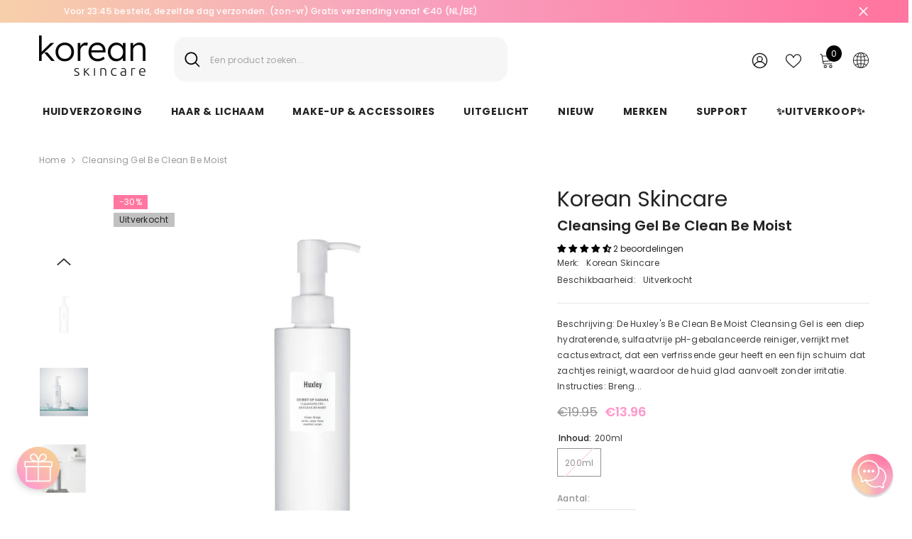

--- FILE ---
content_type: text/html; charset=utf-8
request_url: https://koreanskincare.nl/products/huxley-cleansing-gel-be-clean-be-moist?variant=33146057523263&section_id=template--19900694888797__main
body_size: 10887
content:
<div id="shopify-section-template--19900694888797__main" class="shopify-section">

<link href="//koreanskincare.nl/cdn/shop/t/111/assets/component-product.css?v=33638155825170271871696930559" rel="stylesheet" type="text/css" media="all" />
<link href="//koreanskincare.nl/cdn/shop/t/111/assets/component-review.css?v=100129706126506303331696930567" rel="stylesheet" type="text/css" media="all" />
<link href="//koreanskincare.nl/cdn/shop/t/111/assets/component-price.css?v=139205013722916111901696930549" rel="stylesheet" type="text/css" media="all" />
<link href="//koreanskincare.nl/cdn/shop/t/111/assets/component-badge.css?v=20633729062276667811696930480" rel="stylesheet" type="text/css" media="all" />
<link href="//koreanskincare.nl/cdn/shop/t/111/assets/component-rte.css?v=74468535300400368301696930569" rel="stylesheet" type="text/css" media="all" />
<link href="//koreanskincare.nl/cdn/shop/t/111/assets/component-share.css?v=38383599121620234941696930573" rel="stylesheet" type="text/css" media="all" />
<link href="//koreanskincare.nl/cdn/shop/t/111/assets/component-tab.css?v=57604492746316682781696930582" rel="stylesheet" type="text/css" media="all" />
<link href="//koreanskincare.nl/cdn/shop/t/111/assets/component-product-form.css?v=140087122189431595481696930552" rel="stylesheet" type="text/css" media="all" />
<link href="//koreanskincare.nl/cdn/shop/t/111/assets/component-grid.css?v=145745185661792252641697163471" rel="stylesheet" type="text/css" media="all" />




    <style type="text/css">
    #ProductSection-template--19900694888797__main .productView-thumbnail .productView-thumbnail-link:after{
        padding-bottom: 148%;
    }

    #ProductSection-template--19900694888797__main .cursor-wrapper .counter {
        color: #191919;
    }

    #ProductSection-template--19900694888797__main .cursor-wrapper .counter #count-image:before {
        background-color: #191919;
    }

    #ProductSection-template--19900694888797__main .custom-cursor__inner .arrow:before,
    #ProductSection-template--19900694888797__main .custom-cursor__inner .arrow:after {
        background-color: #000000;
    }

    #ProductSection-template--19900694888797__main .tabs-contents .toggleLink,
    #ProductSection-template--19900694888797__main .tabs .tab .tab-title {
        font-size: 18px;
        font-weight: 600;
        text-transform: none;
        padding-top: 15px;
        padding-bottom: 15px;
    }

    

    

    @media (max-width: 550px) {
        #ProductSection-template--19900694888797__main .tabs-contents .toggleLink,
        #ProductSection-template--19900694888797__main .tabs .tab .tab-title {
            font-size: 16px;
        }
    }

    @media (max-width: 767px) {
        #ProductSection-template--19900694888797__main {
            padding-top: 0px;
            padding-bottom: 0px;
        }
    }

    @media (min-width: 1025px) {
        
    }

    @media (min-width: 768px) and (max-width: 1199px) {
        #ProductSection-template--19900694888797__main {
            padding-top: 0px;
            padding-bottom: 0px;
        }
    }

    @media (min-width: 1200px) {
        #ProductSection-template--19900694888797__main {
            padding-top: 0px;
            padding-bottom: 0px;
        }
    }
</style>
<script>
    window.product_inven_array_4816563568703 = {
        
            '33146057523263': '0',
        
    };

    window.selling_array_4816563568703 = {
        
            '33146057523263': 'deny',
        
    };

    window.subtotal = {
        show: true,
        style: 1,
        text: `In winkelmandje- [value]`
    };
  
    window.variant_image_group = 'false';
  
</script><link rel="stylesheet" href="//koreanskincare.nl/cdn/shop/t/111/assets/component-fancybox.css?v=162524859697928915511696930510" media="print" onload="this.media='all'">
    <noscript><link href="//koreanskincare.nl/cdn/shop/t/111/assets/component-fancybox.css?v=162524859697928915511696930510" rel="stylesheet" type="text/css" media="all" /></noscript><div class="product-details product-default" data-section-id="template--19900694888797__main" data-section-type="product" id="ProductSection-template--19900694888797__main" data-has-combo="false" data-image-opo>
    
<div class="productView-moreItem moreItem-breadcrumb "
            style="--spacing-top: 10px;
            --spacing-bottom: 20px;
            --spacing-top-mb: 0px;
            --spacing-bottom-mb: 0px;
            --breadcrumb-bg:rgba(0,0,0,0);
            --breadcrumb-mb-bg: #f6f6f6;
            "
        >
            
                <div class="breadcrumb-bg">
            
                <div class="container-1170">
                    

<link href="//koreanskincare.nl/cdn/shop/t/111/assets/component-breadcrumb.css?v=27908482502108923081696930485" rel="stylesheet" type="text/css" media="all" /><breadcrumb-component class="breadcrumb-container style--line_clamp_1">
        <nav class="breadcrumb breadcrumb-left" role="navigation" aria-label="breadcrumbs">
        <a class="link home-link" href="/">Home</a><span class="separate" aria-hidden="true"><svg xmlns="http://www.w3.org/2000/svg" viewBox="0 0 24 24"><path d="M 7.75 1.34375 L 6.25 2.65625 L 14.65625 12 L 6.25 21.34375 L 7.75 22.65625 L 16.75 12.65625 L 17.34375 12 L 16.75 11.34375 Z"></path></svg></span>
                <span>Cleansing Gel Be Clean Be Moist</span><span class="observe-element" style="width: 1px; height: 1px; background: transparent; display: inline-block; flex-shrink: 0;"></span>
        </nav>
    </breadcrumb-component>
    <script type="text/javascript">
        if (typeof breadcrumbComponentDeclare == 'undefiend') {
            class BreadcrumbComponent extends HTMLElement {
                constructor() {
                    super();
                }

                connectedCallback() {
                    this.firstLink = this.querySelector('.link.home-link')
                    this.lastLink = this.querySelector('.observe-element')
                    this.classList.add('initialized');
                    this.initObservers();
                }

                static createHandler(position = 'first', breadcrumb = null) {
                    const handler = (entries, observer) => {
                        entries.forEach(entry => {
                            if (breadcrumb == null) return observer.disconnect();
                            if (entry.isIntersecting ) {
                                breadcrumb.classList.add(`disable-${position}`);
                            } else {
                                breadcrumb.classList.remove(`disable-${position}`);
                            }
                        })
                    }
                    return handler;
                }

                initObservers() {
                    const scrollToFirstHandler = BreadcrumbComponent.createHandler('first', this);
                    const scrollToLastHandler = BreadcrumbComponent.createHandler('last', this);
                    
                    this.scrollToFirstObserver = new IntersectionObserver(scrollToFirstHandler, { threshold: 1 });
                    this.scrollToLastObserver = new IntersectionObserver(scrollToLastHandler, { threshold: 0.6 });

                    this.scrollToFirstObserver.observe(this.firstLink);
                    this.scrollToLastObserver.observe(this.lastLink);
                }
            }   

            window.addEventListener('load', () => {
                customElements.define('breadcrumb-component', BreadcrumbComponent);
            })

            var breadcrumbComponentDeclare = BreadcrumbComponent;
        }
    </script>
                </div>
            
                </div>
            
        </div>
    
    <div class="container-1170 productView-container">
        <div class="productView halo-productView layout-1 positionMainImage--left productView-sticky" data-product-handle="huxley-cleansing-gel-be-clean-be-moist"><div class="productView-top">
                    <div class="halo-productView-left productView-images clearfix" data-image-gallery><div class="cursor-wrapper handleMouseLeave">
                                <div class="custom-cursor custom-cursor__outer">
                                    <div class="custom-cursor custom-cursor__inner">
                                        <span class="arrow arrow-bar fadeIn"></span>
                                    </div>
                                </div>
                            </div><div class="productView-images-wrapper" data-video-popup>
                            <div class="productView-image-wrapper"><div class="productView-badge badge-left halo-productBadges halo-productBadges--left date- date1-" data-new-badge-number=""><span class="badge sale-badge" aria-hidden="true">-30%</span><span class="badge sold-out-badge" aria-hidden="true">
                Uitverkocht
            </span></div>
<div class="productView-nav style-1 image-fit-unset" 
                                    data-image-gallery-main
                                    data-arrows-desk="false"
                                    data-arrows-mobi="true"
                                    data-counter-mobi="true"
                                    data-media-count="5"
                                ><div class="productView-image productView-image-square fit-unset" data-index="1">
                                                    <div class="productView-img-container product-single__media" data-media-id="7669286174783"
                                                        
                                                    >
                                                        <div 
                                                            class="media" 
                                                             
                                                             data-fancybox="images" href="//koreanskincare.nl/cdn/shop/products/huxleyCleansingGelBeCleanBeMoist1.jpg?v=1626092606" 
                                                        >
                                                            <img id="product-featured-image-7669286174783"
                                                                data-srcset="//koreanskincare.nl/cdn/shop/products/huxleyCleansingGelBeCleanBeMoist1.jpg?v=1626092606"
                                                                
                                                                alt="HUXLEY Cleansing Gel Be Clean Be Moist - Korean-Skincare"
                                                                sizes="auto"
                                                                data-sizes="auto"
                                                                data-main-image
                                                                data-index="1"
                                                                data-cursor-image
                                                                class="lazyload" loading="lazy"
                                                            /><span class="data-lazy-loading"></span></div>
                                                    </div>
                                                </div><div class="productView-image productView-image-square fit-unset" data-index="2">
                                                    <div class="productView-img-container product-single__media" data-media-id="7669286207551"
                                                        
                                                    >
                                                        <div 
                                                            class="media" 
                                                             
                                                             data-fancybox="images" href="//koreanskincare.nl/cdn/shop/products/huxleyCleansingGelBeCleanBeMoist2.jpg?v=1626092606" 
                                                        >
                                                            <img id="product-featured-image-7669286207551"
                                                                data-srcset="//koreanskincare.nl/cdn/shop/products/huxleyCleansingGelBeCleanBeMoist2.jpg?v=1626092606"
                                                                
                                                                alt="HUXLEY Cleansing Gel Be Clean Be Moist - Korean-Skincare"
                                                                sizes="auto"
                                                                data-sizes="auto"
                                                                data-main-image
                                                                data-index="2"
                                                                data-cursor-image
                                                                class="lazyload" loading="lazy"
                                                            /><span class="data-lazy-loading"></span></div>
                                                    </div>
                                                </div><div class="productView-image productView-image-square fit-unset" data-index="3">
                                                    <div class="productView-img-container product-single__media" data-media-id="7669286109247"
                                                        
                                                    >
                                                        <div 
                                                            class="media" 
                                                             
                                                             data-fancybox="images" href="//koreanskincare.nl/cdn/shop/products/huxleyCleansingGelBeCleanBeMoist4.jpg?v=1626092606" 
                                                        >
                                                            <img id="product-featured-image-7669286109247"
                                                                data-srcset="//koreanskincare.nl/cdn/shop/products/huxleyCleansingGelBeCleanBeMoist4.jpg?v=1626092606"
                                                                
                                                                alt="HUXLEY Cleansing Gel Be Clean Be Moist - Korean-Skincare"
                                                                sizes="auto"
                                                                data-sizes="auto"
                                                                data-main-image
                                                                data-index="3"
                                                                data-cursor-image
                                                                class="lazyload" loading="lazy"
                                                            /><span class="data-lazy-loading"></span></div>
                                                    </div>
                                                </div><div class="productView-image productView-image-square fit-unset" data-index="4">
                                                    <div class="productView-img-container product-single__media" data-media-id="7669286142015"
                                                        
                                                    >
                                                        <div 
                                                            class="media" 
                                                             
                                                             data-fancybox="images" href="//koreanskincare.nl/cdn/shop/products/huxleyCleansingGelBeCleanBeMoist5.jpg?v=1626092606" 
                                                        >
                                                            <img id="product-featured-image-7669286142015"
                                                                data-srcset="//koreanskincare.nl/cdn/shop/products/huxleyCleansingGelBeCleanBeMoist5.jpg?v=1626092606"
                                                                
                                                                alt="HUXLEY Cleansing Gel Be Clean Be Moist - Korean-Skincare"
                                                                sizes="auto"
                                                                data-sizes="auto"
                                                                data-main-image
                                                                data-index="4"
                                                                data-cursor-image
                                                                class="lazyload" loading="lazy"
                                                            /><span class="data-lazy-loading"></span></div>
                                                    </div>
                                                </div><div class="productView-image productView-image-square fit-unset" data-index="5">
                                                    <div class="productView-img-container product-single__media" data-media-id="7669286240319"
                                                        
                                                    >
                                                        <div 
                                                            class="media" 
                                                             
                                                             data-fancybox="images" href="//koreanskincare.nl/cdn/shop/products/huxleyCleansingGelBeCleanBeMoist3.jpg?v=1626092606" 
                                                        >
                                                            <img id="product-featured-image-7669286240319"
                                                                data-srcset="//koreanskincare.nl/cdn/shop/products/huxleyCleansingGelBeCleanBeMoist3.jpg?v=1626092606"
                                                                
                                                                alt="HUXLEY Cleansing Gel Be Clean Be Moist - Korean-Skincare"
                                                                sizes="auto"
                                                                data-sizes="auto"
                                                                data-main-image
                                                                data-index="5"
                                                                data-cursor-image
                                                                class="lazyload" loading="lazy"
                                                            /><span class="data-lazy-loading"></span></div>
                                                    </div>
                                                </div></div><div class="productView-videoPopup"></div><div class="productView-iconZoom">
                                        <svg  class="icon icon-zoom-1" xmlns="http://www.w3.org/2000/svg" aria-hidden="true" focusable="false" role="presentation" viewBox="0 0 448 512"><path d="M416 176V86.63L246.6 256L416 425.4V336c0-8.844 7.156-16 16-16s16 7.156 16 16v128c0 8.844-7.156 16-16 16h-128c-8.844 0-16-7.156-16-16s7.156-16 16-16h89.38L224 278.6L54.63 448H144C152.8 448 160 455.2 160 464S152.8 480 144 480h-128C7.156 480 0 472.8 0 464v-128C0 327.2 7.156 320 16 320S32 327.2 32 336v89.38L201.4 256L32 86.63V176C32 184.8 24.84 192 16 192S0 184.8 0 176v-128C0 39.16 7.156 32 16 32h128C152.8 32 160 39.16 160 48S152.8 64 144 64H54.63L224 233.4L393.4 64H304C295.2 64 288 56.84 288 48S295.2 32 304 32h128C440.8 32 448 39.16 448 48v128C448 184.8 440.8 192 432 192S416 184.8 416 176z"></path></svg>
                                    </div></div><div class="productView-thumbnail-wrapper">
                                    <div class="productView-for clearfix" data-max-thumbnail-to-show="4"><div class="productView-thumbnail" data-media-id="template--19900694888797__main-7669286174783">
                                                        <div class="productView-thumbnail-link" data-image="//koreanskincare.nl/cdn/shop/products/huxleyCleansingGelBeCleanBeMoist1_large.jpg?v=1626092606">
                                                            <img srcset="//koreanskincare.nl/cdn/shop/products/huxleyCleansingGelBeCleanBeMoist1_compact.jpg?v=1626092606" src="//koreanskincare.nl/cdn/shop/products/huxleyCleansingGelBeCleanBeMoist1_compact.jpg?v=1626092606" alt="HUXLEY Cleansing Gel Be Clean Be Moist - Korean-Skincare"  /></div>
                                                    </div><div class="productView-thumbnail" data-media-id="template--19900694888797__main-7669286207551">
                                                        <div class="productView-thumbnail-link" data-image="//koreanskincare.nl/cdn/shop/products/huxleyCleansingGelBeCleanBeMoist2_large.jpg?v=1626092606">
                                                            <img srcset="//koreanskincare.nl/cdn/shop/products/huxleyCleansingGelBeCleanBeMoist2_compact.jpg?v=1626092606" src="//koreanskincare.nl/cdn/shop/products/huxleyCleansingGelBeCleanBeMoist2_compact.jpg?v=1626092606" alt="HUXLEY Cleansing Gel Be Clean Be Moist - Korean-Skincare"  /></div>
                                                    </div><div class="productView-thumbnail" data-media-id="template--19900694888797__main-7669286109247">
                                                        <div class="productView-thumbnail-link" data-image="//koreanskincare.nl/cdn/shop/products/huxleyCleansingGelBeCleanBeMoist4_large.jpg?v=1626092606">
                                                            <img srcset="//koreanskincare.nl/cdn/shop/products/huxleyCleansingGelBeCleanBeMoist4_compact.jpg?v=1626092606" src="//koreanskincare.nl/cdn/shop/products/huxleyCleansingGelBeCleanBeMoist4_compact.jpg?v=1626092606" alt="HUXLEY Cleansing Gel Be Clean Be Moist - Korean-Skincare"  /></div>
                                                    </div><div class="productView-thumbnail" data-media-id="template--19900694888797__main-7669286142015">
                                                        <div class="productView-thumbnail-link" data-image="//koreanskincare.nl/cdn/shop/products/huxleyCleansingGelBeCleanBeMoist5_large.jpg?v=1626092606">
                                                            <img srcset="//koreanskincare.nl/cdn/shop/products/huxleyCleansingGelBeCleanBeMoist5_compact.jpg?v=1626092606" src="//koreanskincare.nl/cdn/shop/products/huxleyCleansingGelBeCleanBeMoist5_compact.jpg?v=1626092606" alt="HUXLEY Cleansing Gel Be Clean Be Moist - Korean-Skincare"  /></div>
                                                    </div><div class="productView-thumbnail" data-media-id="template--19900694888797__main-7669286240319">
                                                        <div class="productView-thumbnail-link" data-image="//koreanskincare.nl/cdn/shop/products/huxleyCleansingGelBeCleanBeMoist3_large.jpg?v=1626092606">
                                                            <img data-srcset="//koreanskincare.nl/cdn/shop/products/huxleyCleansingGelBeCleanBeMoist3_compact.jpg?v=1626092606"  alt="HUXLEY Cleansing Gel Be Clean Be Moist - Korean-Skincare" class="lazyload" loading="lazy" /><span class="data-lazy-loading"></span></div>
                                                    </div></div>
                                </div></div>
                    </div>
                    <div class="halo-productView-right productView-details clearfix">
                        <div class="productView-product clearfix"><div class="productView-moreItem"
                                            style="--spacing-top: 0px;
                                            --spacing-bottom: 5px"
                                        >
                                            <div class="product__vendor" 
    style="--fontsize-text:30px;
    --color-title: #232323;
    --text-transform: normal" 
><a href="/collections/korean-skincare" title="Korean Skincare">Korean Skincare</a>
</div>
                                        </div><div class="productView-moreItem"
                                            style="--spacing-top: 0px;
                                            --spacing-bottom: 10px"
                                        >
                                            <h1 class="productView-title" style="--color-title: #232323;--fontsize-text: 20px;--fontsize-mb-text: 18px;"><span>Cleansing Gel Be Clean Be Moist</span></h1>
                                        </div><div id="shopify-block-AbnVzMTZtdnFxTUs1b__60dcbeeb-274e-432c-ae10-b2aec08d084c" class="shopify-block shopify-app-block">
<div class='jdgm-widget jdgm-preview-badge'
    data-id='4816563568703'
    data-template='manual-installation'>
  <div style='display:none' class='jdgm-prev-badge' data-average-rating='4.50' data-number-of-reviews='2' data-number-of-questions='0'> <span class='jdgm-prev-badge__stars' data-score='4.50' tabindex='0' aria-label='4.50 stars' role='button'> <span class='jdgm-star jdgm--on'></span><span class='jdgm-star jdgm--on'></span><span class='jdgm-star jdgm--on'></span><span class='jdgm-star jdgm--on'></span><span class='jdgm-star jdgm--half'></span> </span> <span class='jdgm-prev-badge__text'> 2 reviews </span> </div>
</div>




</div>
<div class="productView-moreItem"
                                                style="--spacing-top: 0px;
                                                --spacing-bottom: 18px"
                                            >
                                                <div class="productView-info has-border-bottom" style="--color-border: #e6e6e6"><div class="productView-info-item">
            <span class="productView-info-name">
                Merk:
            </span>
            <span class="productView-info-value"><a href="/collections/korean-skincare" title="Korean Skincare">Korean Skincare</a>
            </span>
        </div><div class="productView-info-item" data-inventory data-stock-level="none">
            <span class="productView-info-name">
                Beschikbaarheid:
            </span>
            <span class="productView-info-value">
                
Uitverkocht

            </span>
        </div></div>
                                            </div><div class="productView-moreItem"
                                            style="--spacing-top: 0px;
                                            --spacing-bottom: 12px"
                                        >
                                            <div class="productView-desc halo-text-format" 
        style="--color-text: #3c3c3c;
        --fontsize-text: 12px"
    >
        Beschrijving: De Huxley's Be Clean Be Moist Cleansing Gel is een diep hydraterende, sulfaatvrije pH-gebalanceerde reiniger, verrijkt met cactusextract, dat een verfrissende geur heeft en een fijn schuim dat zachtjes reinigt, waardoor de huid glad aanvoelt zonder irritatie. Instructies: Breng...
    </div>
                                        </div>
                                        <div class="productView-moreItem"
                                            style="--spacing-top: 0px;
                                            --spacing-bottom: 17px;
                                            --fontsize-text: 18px"
                                        >
                                            
                                                <div class="productView-price no-js-hidden clearfix" id="product-price-4816563568703"><div
  class="
    price price--medium price--sold-out  price--on-sale "
>
  <dl><div class="price__regular"><dd class="price__last">
        <span class="price-item price-item--regular"><span class=money>€13.96</span></span>
      </dd>
    </div>
    <div class="price__sale"><dd class="price__compare">
        <s class="price-item price-item--regular"><span class="money"><span class=money>€19.95</span></span></s>
      </dd><dd class="price__last">
        <span class="price-item price-item--sale"><span class=money>€13.96</span></span>
      </dd></div>
    <small class="unit-price caption hidden">
      <dt class="visually-hidden">Unit price</dt>
      <dd class="price__last">
        <span></span
        ><span aria-hidden="true">/</span
        ><span class="visually-hidden">&nbsp;per&nbsp;</span
        ><span></span>
      </dd>
    </small>
  </dl>
</div>
</div>
                                            
                                        </div>
                                            <div class="productView-moreItem"
                                                style="--spacing-top: 0px;
                                                --spacing-bottom: 0px"
                                            >
                                                <div class="productView-options" style="--color-border: #e6e6e6"><div class="productView-variants halo-productOptions" id="product-option-4816563568703"  data-type="button"><variant-radios class="no-js-hidden product-option has-default" data-product="4816563568703" data-section="template--19900694888797__main" data-url="/products/huxley-cleansing-gel-be-clean-be-moist"><fieldset class="js product-form__input clearfix" data-product-attribute="set-rectangle" data-option-index="0">
                            <legend class="form__label">
                                Inhoud:
                                <span data-header-option>
                                    200ml
                                </span>
                            </legend><input class="product-form__radio" type="radio" id="option-4816563568703-Inhoud-0"
                                        name="Inhoud"
                                        value="200ml"
                                        checked
                                        
                                        data-variant-id="33146057523263"
                                    ><label class="product-form__label soldout" for="option-4816563568703-Inhoud-0" data-variant-id="33146057523263">
                                            <span class="text">200ml</span>
                                        </label></fieldset><script type="application/json">
                        [{"id":33146057523263,"title":"200ml","option1":"200ml","option2":null,"option3":null,"sku":"HU001402","requires_shipping":true,"taxable":true,"featured_image":null,"available":false,"name":"Cleansing Gel Be Clean Be Moist - 200ml","public_title":"200ml","options":["200ml"],"price":1396,"weight":100,"compare_at_price":1995,"inventory_management":"shopify","barcode":"8809422533927","requires_selling_plan":false,"selling_plan_allocations":[],"quantity_rule":{"min":1,"max":null,"increment":1}}]
                    </script>
                </variant-radios></div>
        <noscript>
            <div class="product-form__input">
                <label class="form__label" for="Variants-template--19900694888797__main">
                    Product variants
                </label>
                <div class="select">
                <select name="id" id="Variants-template--19900694888797__main" class="select__select" form="product-form"><option
                            selected="selected"
                            disabled
                            value="33146057523263"
                        >
                            200ml
 - Uitverkocht
                            - €13.96
                        </option></select>
            </div>
          </div>
        </noscript></div>
                                            </div>
                                        

<div class="productView-moreItem"
                                                    style="--spacing-top: 0px;
                                                    --spacing-bottom: 15px"
                                                >
                                                    <div class="quantity_selector">
                                                        <quantity-input class="productView-quantity quantity__group quantity__group--2 quantity__style--1 clearfix">
	    <label class="form-label quantity__label" for="quantity-4816563568703-2">
	        Aantal:
	    </label>
	    <div class="quantity__container">
		    <button type="button" name="minus" class="minus btn-quantity">
		    	<span class="visually-hidden">Decrease quantity for Cleansing Gel Be Clean Be Moist</span>
		    </button>
		    <input class="form-input quantity__input" type="number" name="quantity" min="1" value="1" inputmode="numeric" pattern="[0-9]*" id="quantity-4816563568703-2" data-product="4816563568703" data-price="1396">
		    <button type="button" name="plus" class="plus btn-quantity">
		    	<span class="visually-hidden">Increase quantity for Cleansing Gel Be Clean Be Moist</span>
		    </button>
	    </div>
	</quantity-input>
                                                    </div><div class="productView-subtotal">
                                                            <span class="text">Subtotaal: </span>
                                                            <span class="money-subtotal"><span class="money"><span class=money>€13.96</span></span></span>
                                                        </div></div>

                                            <div class="productView-moreItem"
                                                style="--spacing-top: 0px;
                                                --spacing-bottom: 22px"
                                            >
                                                <div class="productView-perks"></div>
                                            </div>
                                        

                                            <div class="productView-moreItem"
                                                style="--spacing-top: 0px;
                                                --spacing-bottom: 15px"
                                            >
                                                <div class="productView-buttons"><form method="post" action="/cart/add" id="product-form-installment-4816563568703" accept-charset="UTF-8" class="installment caption-large" enctype="multipart/form-data"><input type="hidden" name="form_type" value="product" /><input type="hidden" name="utf8" value="✓" /><input type="hidden" name="id" value="33146057523263">
        
<input type="hidden" name="product-id" value="4816563568703" /><input type="hidden" name="section-id" value="template--19900694888797__main" /></form><product-form class="productView-form product-form"><form method="post" action="/cart/add" id="product-form-4816563568703" accept-charset="UTF-8" class="form" enctype="multipart/form-data" novalidate="novalidate" data-type="add-to-cart-form"><input type="hidden" name="form_type" value="product" /><input type="hidden" name="utf8" value="✓" /><div class="productView-group"><div class="pvGroup-row"><quantity-input class="productView-quantity quantity__group quantity__group--1 quantity__style--1 clearfix hidden">
	    <label class="form-label quantity__label" for="quantity-4816563568703">
	        Aantal:
	    </label>
	    <div class="quantity__container">
		    <button type="button" name="minus" class="minus btn-quantity">
		    	<span class="visually-hidden">Decrease quantity for Cleansing Gel Be Clean Be Moist</span>
		    </button>
		    <input class="form-input quantity__input" type="number" name="quantity" min="1" value="1" inputmode="numeric" pattern="[0-9]*" id="quantity-4816563568703" data-product="4816563568703" data-price="1396">
		    <button type="button" name="plus" class="plus btn-quantity">
		    	<span class="visually-hidden">Increase quantity for Cleansing Gel Be Clean Be Moist</span>
		    </button>
	    </div>
	</quantity-input>
<div class="productView-groupTop">
                        <div class="productView-action" style="--atc-color: #ffffff;--atc-bg-color: #232323;--atc-border-color: rgba(0,0,0,0);--atc-color-hover: #232323;--atc-bg-color-hover: linear-gradient(315deg, rgba(255, 197, 225, 1) 3%, rgba(255, 232, 199, 1) 98%, rgba(215, 204, 250, 1) 100%);--atc-border-color-hover: rgba(0,0,0,0)">
                            <input type="hidden" name="id" value="33146057523263">
                            <div class="product-form__buttons"><button type="submit" name="add" data-btn-addToCart class="product-form__submit button" id="product-add-to-cart" disabled>Uitverkocht</button></div>
                        </div>
                      




    























<div id="flits-wishlist-dom" class="filts-wishlist-product-style flits-wishlist-button-style " style="display:none;">
  <a class="flits-wls-button flits-wls-two flits-wls-inactive flits-wls-desktop flits-wls-button-secondary flits-wls-button-full-width" data-flits-product-id="4816563568703" data-flits-product-title="Cleansing Gel Be Clean Be Moist" data-flits-product-handle="huxley-cleansing-gel-be-clean-be-moist" data-flits-product-image="//koreanskincare.nl/cdn/shop/products/huxleyCleansingGelBeCleanBeMoist1_small.jpg?v=1626092606" data-flits-customer-id="" data-flits-customer-email="" data-tippy-content="Toevoegen aan Wensenlijst">
    <div class="flits-wls-icon-with-text ">
      <div class="flits-wls-icon-with-text-icon">
        <div class="flits-btn-effect">
          



    






<svg class="flits-wls-heart-full flits-wls-icon-svg flits-wls-icon-svg-color-blue" viewBox="0 0 24 24" width="24" height="24" stroke="currentColor" stroke-width="2" fill="none" stroke-linecap="round" stroke-linejoin="round" class="css-i6dzq1"><path d="M20.84 4.61a5.5 5.5 0 0 0-7.78 0L12 5.67l-1.06-1.06a5.5 5.5 0 0 0-7.78 7.78l1.06 1.06L12 21.23l7.78-7.78 1.06-1.06a5.5 5.5 0 0 0 0-7.78z"></path></svg>
    
  

          <div class="flits-wls-effect-group">
            <span class="flits-wls-effect"></span>
            <span class="flits-wls-effect"></span>
            <span class="flits-wls-effect"></span>
            <span class="flits-wls-effect"></span>
            <span class="flits-wls-effect"></span>
          </div>
        </div>
      </div>
      <div class="flits-wls-icon-with-text-text">
        




Toevoegen aan Wensenlijst
    
  
  

      </div>
    </div>
  </a>
  <a class="flits-wls-count-btn">2</a>
</div>
    
  
</div>
                </div></div><input type="hidden" name="product-id" value="4816563568703" /><input type="hidden" name="section-id" value="template--19900694888797__main" /></form></product-form></div>
                                            </div>
                                        
                                        
</div>
                    </div>
                </div>
<link href="//koreanskincare.nl/cdn/shop/t/111/assets/component-sticky-add-to-cart.css?v=69113619301122587791696930581" rel="stylesheet" type="text/css" media="all" />
                    <sticky-add-to-cart class="productView-stickyCart style-1" data-sticky-add-to-cart>
    <div class="container-1170">
        <a href="javascript:void(0)" class="sticky-product-close close" data-close-sticky-add-to-cart>
            <svg xmlns="http://www.w3.org/2000/svg" viewBox="0 0 48 48" ><path d="M 38.982422 6.9707031 A 2.0002 2.0002 0 0 0 37.585938 7.5859375 L 24 21.171875 L 10.414062 7.5859375 A 2.0002 2.0002 0 0 0 8.9785156 6.9804688 A 2.0002 2.0002 0 0 0 7.5859375 10.414062 L 21.171875 24 L 7.5859375 37.585938 A 2.0002 2.0002 0 1 0 10.414062 40.414062 L 24 26.828125 L 37.585938 40.414062 A 2.0002 2.0002 0 1 0 40.414062 37.585938 L 26.828125 24 L 40.414062 10.414062 A 2.0002 2.0002 0 0 0 38.982422 6.9707031 z"/></svg>
        </a>
        <div class="sticky-product-wrapper">
            <div class="sticky-product clearfix"><div class="sticky-left">
                    <div class="sticky-image" data-image-sticky-add-to-cart>
                        <img srcset="//koreanskincare.nl/cdn/shop/products/huxleyCleansingGelBeCleanBeMoist1_1200x.jpg?v=1626092606" src="//koreanskincare.nl/cdn/shop/products/huxleyCleansingGelBeCleanBeMoist1_1200x.jpg?v=1626092606" alt="HUXLEY Cleansing Gel Be Clean Be Moist - Korean-Skincare" sizes="1200px" loading="lazy">
                    </div>
                    
                        <div class="sticky-info"><h4 class="sticky-title">
                                Cleansing Gel Be Clean Be Moist
                            </h4>
                            
                                
                                
                                <div class="sticky-price has-compare-price">
                                    
                                        <s class="money-compare-price" data-compare-price="1995"><span class="money"><span class=money>€19.95</span></span></s>
                                    
                                    <span class="money-subtotal"><span class="money"><span class=money>€13.96</span></span></span>
                                </div>
                            
                        </div>
                    
                </div>
                <div class="sticky-right sticky-content">
                    
<div class="sticky-actions"><form method="post" action="/cart/add" id="product-form-sticky-4816563568703" accept-charset="UTF-8" class="form" enctype="multipart/form-data" novalidate="novalidate" data-type="add-to-cart-form"><input type="hidden" name="form_type" value="product" /><input type="hidden" name="utf8" value="✓" />
                            <input type="hidden" name="id" value="33146057523263"><button
                                    type="submit"
                                    name="add"
                                    data-btn-addToCart
                                    class="product-form__submit button button--primary"
                                    id="product-sticky-add-to-cart"
                                    disabled
                                >
                                    Uitverkocht
                                </button><input type="hidden" name="product-id" value="4816563568703" /><input type="hidden" name="section-id" value="template--19900694888797__main" /></form>
                        
                            <div class="empty-add-cart-button-wrapper"><quantity-input class="productView-quantity quantity__group quantity__group--3 quantity__style--1 clearfix">
	    <label class="form-label quantity__label" for="quantity-4816563568703-3">
	        Aantal:
	    </label>
	    <div class="quantity__container">
		    <button type="button" name="minus" class="minus btn-quantity">
		    	<span class="visually-hidden">Decrease quantity for Cleansing Gel Be Clean Be Moist</span>
		    </button>
		    <input class="form-input quantity__input" type="number" name="quantity" min="1" value="1" inputmode="numeric" pattern="[0-9]*" id="quantity-4816563568703-3" data-product="4816563568703" data-price="1396">
		    <button type="button" name="plus" class="plus btn-quantity">
		    	<span class="visually-hidden">Increase quantity for Cleansing Gel Be Clean Be Moist</span>
		    </button>
	    </div>
	</quantity-input>
<button
                                        class="product-form__submit button button--primary"
                                        id="show-sticky-product">
                                            In winkelmandje
                                    </button>
                            </div>
                        
                    </div><div class="sticky-wishlist clearfix">
                            <a data-wishlist href="#" data-wishlist-handle="huxley-cleansing-gel-be-clean-be-moist" data-product-id="4816563568703">
                                <span class="visually-hidden">
                                    Toevoegen aan Wensenlijst
                                </span>
                                <svg xmlns="http://www.w3.org/2000/svg" viewBox="0 0 32 32" aria-hidden="true" focusable="false" role="presentation" class="icon icon-wishlist"><path d="M 9.5 5 C 5.363281 5 2 8.402344 2 12.5 C 2 13.929688 2.648438 15.167969 3.25 16.0625 C 3.851563 16.957031 4.46875 17.53125 4.46875 17.53125 L 15.28125 28.375 L 16 29.09375 L 16.71875 28.375 L 27.53125 17.53125 C 27.53125 17.53125 30 15.355469 30 12.5 C 30 8.402344 26.636719 5 22.5 5 C 19.066406 5 16.855469 7.066406 16 7.9375 C 15.144531 7.066406 12.933594 5 9.5 5 Z M 9.5 7 C 12.488281 7 15.25 9.90625 15.25 9.90625 L 16 10.75 L 16.75 9.90625 C 16.75 9.90625 19.511719 7 22.5 7 C 25.542969 7 28 9.496094 28 12.5 C 28 14.042969 26.125 16.125 26.125 16.125 L 16 26.25 L 5.875 16.125 C 5.875 16.125 5.390625 15.660156 4.90625 14.9375 C 4.421875 14.214844 4 13.273438 4 12.5 C 4 9.496094 6.457031 7 9.5 7 Z"/></svg>
                            </a>
                        </div></div>
            </div>
        </div>
        <a href="javascript:void(0)" class="sticky-product-expand" data-expand-sticky-add-to-cart>
            <svg xmlns="http://www.w3.org/2000/svg" viewBox="0 0 32 32" class="icon icon-cart stroke-w-0" aria-hidden="true" focusable="false" role="presentation" xmlns="http://www.w3.org/2000/svg"><path d="M 16 3 C 13.253906 3 11 5.253906 11 8 L 11 9 L 6.0625 9 L 6 9.9375 L 5 27.9375 L 4.9375 29 L 27.0625 29 L 27 27.9375 L 26 9.9375 L 25.9375 9 L 21 9 L 21 8 C 21 5.253906 18.746094 3 16 3 Z M 16 5 C 17.65625 5 19 6.34375 19 8 L 19 9 L 13 9 L 13 8 C 13 6.34375 14.34375 5 16 5 Z M 7.9375 11 L 11 11 L 11 14 L 13 14 L 13 11 L 19 11 L 19 14 L 21 14 L 21 11 L 24.0625 11 L 24.9375 27 L 7.0625 27 Z"/></svg>
        </a>
    </div>
    
    
        <div class="no-js-hidden product-option has-default sticky-product-mobile" data-product="4816563568703" data-section="template--19900694888797__main" data-url="/products/huxley-cleansing-gel-be-clean-be-moist">
            <div class="sticky-product-mobile-header">
                <a href="javascript:void(0)" class="sticky-product-close close" data-close-sticky-mobile>
                    <svg xmlns="http://www.w3.org/2000/svg" version="1.0" viewBox="0 0 256.000000 256.000000" preserveAspectRatio="xMidYMid meet" ><g transform="translate(0.000000,256.000000) scale(0.100000,-0.100000)" fill="#000000" stroke="none"><path d="M34 2526 c-38 -38 -44 -76 -18 -116 9 -14 265 -274 568 -577 l551 -553 -551 -553 c-303 -303 -559 -563 -568 -577 -26 -40 -20 -78 18 -116 38 -38 76 -44 116 -18 14 9 274 265 578 568 l552 551 553 -551 c303 -303 563 -559 577 -568 40 -26 78 -20 116 18 38 38 44 76 18 116 -9 14 -265 274 -568 578 l-551 552 551 553 c303 303 559 563 568 577 26 40 20 78 -18 116 -38 38 -76 44 -116 18 -14 -9 -274 -265 -577 -568 l-553 -551 -552 551 c-304 303 -564 559 -578 568 -40 26 -78 20 -116 -18z"/></g></svg>
                </a>
            </div>
            <div class="sticky-product-mobile-content halo-productView-mobile">
                <div class="productView-thumbnail-wrapper is-hidden-desktop">
                    <div class="productView-for mobile clearfix" data-max-thumbnail-to-show="2"><div class="productView-thumbnail filter-huxley-cleansing-gel-be-clean-be-moist-korean-skincare" data-media-id="template--19900694888797__main-7669286174783">
                                        <div class="productView-thumbnail-link animated-loading" data-image="//koreanskincare.nl/cdn/shop/products/huxleyCleansingGelBeCleanBeMoist1_1024x1024.jpg?v=1626092606">
                                            <img src="//koreanskincare.nl/cdn/shop/products/huxleyCleansingGelBeCleanBeMoist1.jpg?v=1626092606" alt="HUXLEY Cleansing Gel Be Clean Be Moist - Korean-Skincare" title="HUXLEY Cleansing Gel Be Clean Be Moist - Korean-Skincare" loading="lazy" />
                                        </div>
                                    </div><div class="productView-thumbnail filter-huxley-cleansing-gel-be-clean-be-moist-korean-skincare" data-media-id="template--19900694888797__main-7669286207551">
                                        <div class="productView-thumbnail-link animated-loading" data-image="//koreanskincare.nl/cdn/shop/products/huxleyCleansingGelBeCleanBeMoist2_1024x1024.jpg?v=1626092606">
                                            <img src="//koreanskincare.nl/cdn/shop/products/huxleyCleansingGelBeCleanBeMoist2.jpg?v=1626092606" alt="HUXLEY Cleansing Gel Be Clean Be Moist - Korean-Skincare" title="HUXLEY Cleansing Gel Be Clean Be Moist - Korean-Skincare" loading="lazy" />
                                        </div>
                                    </div><div class="productView-thumbnail filter-huxley-cleansing-gel-be-clean-be-moist-korean-skincare" data-media-id="template--19900694888797__main-7669286109247">
                                        <div class="productView-thumbnail-link animated-loading" data-image="//koreanskincare.nl/cdn/shop/products/huxleyCleansingGelBeCleanBeMoist4_1024x1024.jpg?v=1626092606">
                                            <img src="//koreanskincare.nl/cdn/shop/products/huxleyCleansingGelBeCleanBeMoist4.jpg?v=1626092606" alt="HUXLEY Cleansing Gel Be Clean Be Moist - Korean-Skincare" title="HUXLEY Cleansing Gel Be Clean Be Moist - Korean-Skincare" loading="lazy" />
                                        </div>
                                    </div><div class="productView-thumbnail filter-huxley-cleansing-gel-be-clean-be-moist-korean-skincare" data-media-id="template--19900694888797__main-7669286142015">
                                        <div class="productView-thumbnail-link animated-loading" data-image="//koreanskincare.nl/cdn/shop/products/huxleyCleansingGelBeCleanBeMoist5_1024x1024.jpg?v=1626092606">
                                            <img src="//koreanskincare.nl/cdn/shop/products/huxleyCleansingGelBeCleanBeMoist5.jpg?v=1626092606" alt="HUXLEY Cleansing Gel Be Clean Be Moist - Korean-Skincare" title="HUXLEY Cleansing Gel Be Clean Be Moist - Korean-Skincare" loading="lazy" />
                                        </div>
                                    </div><div class="productView-thumbnail filter-huxley-cleansing-gel-be-clean-be-moist-korean-skincare" data-media-id="template--19900694888797__main-7669286240319">
                                        <div class="productView-thumbnail-link animated-loading" data-image="//koreanskincare.nl/cdn/shop/products/huxleyCleansingGelBeCleanBeMoist3_1024x1024.jpg?v=1626092606">
                                            <img src="//koreanskincare.nl/cdn/shop/products/huxleyCleansingGelBeCleanBeMoist3.jpg?v=1626092606" alt="HUXLEY Cleansing Gel Be Clean Be Moist - Korean-Skincare" title="HUXLEY Cleansing Gel Be Clean Be Moist - Korean-Skincare" loading="lazy" />
                                        </div>
                                    </div></div>
                </div>
                <div class="sticky-info"><h4 class="sticky-title">
                        Cleansing Gel Be Clean Be Moist
                    </h4>
                        
                        <div class="sticky-price has-compare-price">
                            
                                <s class="money-compare-price" data-compare-price="1995"><span class=money>€19.95</span></s>
                            
                            <span class="money-subtotal"><span class="money"><span class=money>€13.96</span></span></span>
                        </div></div>
                <link rel="stylesheet" href="//koreanskincare.nl/cdn/shop/t/111/assets/component-sticky-add-to-cart-mobile.css?v=41140991570253825931696930580" media="print" onload="this.media='all'">
<noscript><link href="//koreanskincare.nl/cdn/shop/t/111/assets/component-sticky-add-to-cart-mobile.css?v=41140991570253825931696930580" rel="stylesheet" type="text/css" media="all" /></noscript>

<div class="productView-options" style="--color-border: "><div class="productView-variants halo-productOptions" id="product-option-4816563568703"><variant-sticky-radios class="no-js-hidden product-option has-default" data-product="4816563568703" data-section="template--19900694888797__main" data-url="/products/huxley-cleansing-gel-be-clean-be-moist"><fieldset class="js product-form__input mobile clearfix" data-product-attribute="set-rectangle" data-option-index="0">
                            <legend class="form__label">
                                Inhoud:
                                <span data-header-option>
                                    200ml
                                </span>
                            </legend><input class="product-form__radio mobile" type="radio" id="option-4816563568703-Inhoud-0-mobile"
                                        name="Inhoud-mobile"
                                        value="200ml"
                                        checked
                                        data-variant-id="33146057523263"
                                    ><label class="product-form__label mobile soldout" for="option-4816563568703-Inhoud-0-mobile" data-variant-id="33146057523263">
                                            <span class="text">200ml</span>
                                        </label></fieldset><script type="application/json">
                        [{"id":33146057523263,"title":"200ml","option1":"200ml","option2":null,"option3":null,"sku":"HU001402","requires_shipping":true,"taxable":true,"featured_image":null,"available":false,"name":"Cleansing Gel Be Clean Be Moist - 200ml","public_title":"200ml","options":["200ml"],"price":1396,"weight":100,"compare_at_price":1995,"inventory_management":"shopify","barcode":"8809422533927","requires_selling_plan":false,"selling_plan_allocations":[],"quantity_rule":{"min":1,"max":null,"increment":1}}]
                    </script>
                </variant-sticky-radios></div>
        <noscript>
            <div class="product-form__input mobile">
                <label class="form__label" for="Variants-template--19900694888797__main">
                    Product variants
                </label>
                <div class="select">
                <select name="id" id="Variants-template--19900694888797__main" class="select__select" form="product-form"><option
                            selected="selected"
                            disabled
                            value="33146057523263"
                        >
                            200ml
 - Uitverkocht
                            - €13.96
                        </option></select>
            </div>
          </div>
        </noscript></div>
            </div>
            <script type="application/json">
                [{"id":33146057523263,"title":"200ml","option1":"200ml","option2":null,"option3":null,"sku":"HU001402","requires_shipping":true,"taxable":true,"featured_image":null,"available":false,"name":"Cleansing Gel Be Clean Be Moist - 200ml","public_title":"200ml","options":["200ml"],"price":1396,"weight":100,"compare_at_price":1995,"inventory_management":"shopify","barcode":"8809422533927","requires_selling_plan":false,"selling_plan_allocations":[],"quantity_rule":{"min":1,"max":null,"increment":1}}]
            </script>
        </div>
    
</sticky-add-to-cart>
</div>
    </div>
    
        

    
    <div class="productView-bottom">
        <div class="container-1170"><product-tab class="productView-tab layout-horizontal halo-product-tab" data-vertical="false" data-vertical-mobile="false"><ul class="tabs tabs-horizontal list-unstyled disable-srollbar"><li class="tab">
			            <a class="tab-title is-open" href="#tab-beschrijving" style="--border-color: #000000">
			                Beschrijving
			            </a>
			        </li><li class="tab">
			            <a class="tab-title" href="#tab-verzending" style="--border-color: #000000">
			                Verzending
			            </a>
			        </li><li class="tab">
			            <a class="tab-title" href="#tab-reviews" style="--border-color: #000000">
			                Reviews
			            </a>
			        </li></ul><div class="tabs-contents tabs-contents-horizontal clearfix halo-text-format"><div class="tab-content is-active" id="tab-beschrijving">
					<div class="toggle-title">
		                <a class="toggleLink popup-mobile" data-collapsible href="#tab-beschrijving-mobile">
		                    <span class="text">
		                        Beschrijving
		                    </span>
		                    	
			                    <span class="icon-dropdown">
			                    	
			                    		<svg xmlns="http://www.w3.org/2000/svg" xmlns:xlink="http://www.w3.org/1999/xlink" viewBox="0 0 330 330"><path id="XMLID_225_" d="M325.607,79.393c-5.857-5.857-15.355-5.858-21.213,0.001l-139.39,139.393L25.607,79.393  c-5.857-5.857-15.355-5.858-21.213,0.001c-5.858,5.858-5.858,15.355,0,21.213l150.004,150c2.813,2.813,6.628,4.393,10.606,4.393  s7.794-1.581,10.606-4.394l149.996-150C331.465,94.749,331.465,85.251,325.607,79.393z"/></svg>
			                    	
			                    </span>	
		                    
		                </a>
		            </div>
		            <div class="toggle-content popup-mobile" id="tab-beschrijving-mobile" product-description-tab data-product-description-4816563568703><div class="tab-popup-header">
								<h5>
									<span class="text">Beschrijving</span>
								</h5>
								<a class="pdViewTab-close pdViewTab-close-mobile" role="link" aria-disabled="true">x</a>
							</div>
							<div class="tab-popup-content"><p><strong>Beschrijving:</strong><br></p>
<p>De Huxley's Be Clean Be Moist Cleansing Gel is een diep hydraterende, sulfaatvrije pH-gebalanceerde reiniger, verrijkt met cactusextract, dat een verfrissende geur heeft en een fijn schuim dat zachtjes reinigt, waardoor de huid glad aanvoelt zonder irritatie.</p>
<p><strong>Instructies:</strong></p>
<ul>
<li>Breng een nodige hoeveelheid aan op natte handen om schuim te creëren.</li>
<li>Masseer je gezicht grondig</li>
<li>Afspoelen met lauw water.</li>
</ul>
<p><strong>Ingrediënten (EN)</strong></p>
<p>Opuntia Ficus-Indica Stem Extract, Water, Potassium Cocoyl Glycinate, Acrylates/Beheneth-25 Methacrylate Copolymer, Disodium Cocoamphodiacetate, Cocamidopropyl Betaine, Sodium Methyl Cocoyl Taurate, Sodium Chloride, Peg-200 Hydrogenated Glyceryl Palmate, 1,2-Hexanediol, PEG-60 Hydrogenated Castor Oil, Fragrance, Phenoxyethanol, Peg-7 Glyceryl Cocoate, Isostearic Acid, Potassium Hydroxide, Ethylhexylglycerin, Disodium EDTA, Sodium Benzoate, Citric Acid, Centella Asiatica Extract, Citrus Aurantifolia (Lime) Fruit Extract, Citrus Medica Limonum (Lemon) Fruit Extract, Citrus Aurantium Dulcis (Orange) Fruit Extract, Citrus Grandisi (Grapefruit) Fruit Extract, Propanediol, Glycerin, Opuntia Ficus-Indica Seed Oil, Alcohol, Butylene Glycol, Sodium Hyaluronate, Corylus Avellana (Hazel) Bud Extract, Olea Europaea (Olive) Bud Extract, Betula Alba Bud Extract, Juglans Regia (Walnut) Leaf Extract</p>
<p><img src="https://cdn.shopify.com/s/files/1/0048/9291/7875/files/HUXLEY_CLEANSING_GEL_BE_CLEAN_BE_MOIST_EN_bf32a0fd-b65c-4b9f-a2b3-afb85ee62d4e.jpg?v=1536075568"></p>
</div></div></div><div class="tab-content" id="tab-verzending">
					<div class="toggle-title">
		                <a class="toggleLink popup-mobile" data-collapsible href="#tab-verzending-mobile">
		                    <span class="text">
		                        Verzending
		                    </span>
		                    	
			                    <span class="icon-dropdown">
			                    	
			                    		<svg xmlns="http://www.w3.org/2000/svg" xmlns:xlink="http://www.w3.org/1999/xlink" viewBox="0 0 330 330"><path id="XMLID_225_" d="M325.607,79.393c-5.857-5.857-15.355-5.858-21.213,0.001l-139.39,139.393L25.607,79.393  c-5.857-5.857-15.355-5.858-21.213,0.001c-5.858,5.858-5.858,15.355,0,21.213l150.004,150c2.813,2.813,6.628,4.393,10.606,4.393  s7.794-1.581,10.606-4.394l149.996-150C331.465,94.749,331.465,85.251,325.607,79.393z"/></svg>
			                    	
			                    </span>	
		                    
		                </a>
		            </div>
		            <div class="toggle-content popup-mobile" id="tab-verzending-mobile"><div class="tab-popup-header">
								<h5>
									<span class="text">Verzending</span>
								</h5>
								<a class="pdViewTab-close pdViewTab-close-mobile" role="link" aria-disabled="true">x</a>
							</div>
							<div class="tab-popup-content">Verzendinformatie
Korean Skincare levert je pakket snel en veilig, 6 dagen per week, vanuit ons eigen magazijn in Europa. We verzenden elke dag pakketten van zondag tot vrijdag. Bestel voor 23:45 en we verzenden je pakket nog dezelfde dag! (Zondag t/m vrijdag)

</div></div></div><div class="tab-content" id="tab-reviews">
					<div class="toggle-title">
		                <a class="toggleLink popup-mobile" data-collapsible href="#tab-reviews-mobile">
		                    <span class="text">
		                        Reviews
		                    </span>
		                    	
			                    <span class="icon-dropdown">
			                    	
			                    		<svg xmlns="http://www.w3.org/2000/svg" xmlns:xlink="http://www.w3.org/1999/xlink" viewBox="0 0 330 330"><path id="XMLID_225_" d="M325.607,79.393c-5.857-5.857-15.355-5.858-21.213,0.001l-139.39,139.393L25.607,79.393  c-5.857-5.857-15.355-5.858-21.213,0.001c-5.858,5.858-5.858,15.355,0,21.213l150.004,150c2.813,2.813,6.628,4.393,10.606,4.393  s7.794-1.581,10.606-4.394l149.996-150C331.465,94.749,331.465,85.251,325.607,79.393z"/></svg>
			                    	
			                    </span>	
		                    
		                </a>
		            </div>
		            <div class="toggle-content popup-mobile" id="tab-reviews-mobile"><div class="tab-popup-header">
								<h5>
									<span class="text">Reviews</span>
								</h5>
								<a class="pdViewTab-close pdViewTab-close-mobile" role="link" aria-disabled="true">x</a>
							</div>
							<div class="tab-popup-content"><!-- <div class="productView-review" id="shopify-product-reviews" data-id="4816563568703"> -->
                              <!-- Start of Judge.me code -->
      <div style='clear:both'></div>
      <div id='judgeme_product_reviews' class='jdgm-widget jdgm-review-widget' data-product-title='Cleansing Gel Be Clean Be Moist' data-id='4816563568703' data-auto-install='false'>
        <div class='jdgm-rev-widg' data-updated-at='2025-11-21T12:12:25Z' data-average-rating='4.50' data-number-of-reviews='2' data-number-of-questions='0' data-image-url='https://cdn.shopify.com/s/files/1/0254/3022/9055/products/huxleyCleansingGelBeCleanBeMoist1.jpg?v=1626092606'> <style class='jdgm-temp-hiding-style'>.jdgm-rev-widg{ display: none }</style> <div class='jdgm-rev-widg__header'> <h2 class='jdgm-rev-widg__title'>Customer Reviews</h2>  <div class='jdgm-rev-widg__summary'> <div class='jdgm-rev-widg__summary-stars' aria-label='Average rating is 4.50 stars' role='img'> <span class='jdgm-star jdgm--on'></span><span class='jdgm-star jdgm--on'></span><span class='jdgm-star jdgm--on'></span><span class='jdgm-star jdgm--on'></span><span class='jdgm-star jdgm--half'></span> </div> <div class='jdgm-rev-widg__summary-text'>Based on 2 reviews</div> </div> <a style='display: none' href='#' class='jdgm-write-rev-link' role='button'>Write a review</a> <div class='jdgm-histogram jdgm-temp-hidden'>  <div class='jdgm-histogram__row' data-rating='5' data-frequency='1' data-percentage='50'>  <div class='jdgm-histogram__star' role='button' aria-label="50% (1) reviews with 5 star rating"  tabindex='0' ><span class='jdgm-star jdgm--on'></span><span class='jdgm-star jdgm--on'></span><span class='jdgm-star jdgm--on'></span><span class='jdgm-star jdgm--on'></span><span class='jdgm-star jdgm--on'></span></div> <div class='jdgm-histogram__bar'> <div class='jdgm-histogram__bar-content' style='width: 50%;'> </div> </div> <div class='jdgm-histogram__percentage'>50%</div> <div class='jdgm-histogram__frequency'>(1)</div> </div>  <div class='jdgm-histogram__row' data-rating='4' data-frequency='1' data-percentage='50'>  <div class='jdgm-histogram__star' role='button' aria-label="50% (1) reviews with 4 star rating"  tabindex='0' ><span class='jdgm-star jdgm--on'></span><span class='jdgm-star jdgm--on'></span><span class='jdgm-star jdgm--on'></span><span class='jdgm-star jdgm--on'></span><span class='jdgm-star jdgm--off'></span></div> <div class='jdgm-histogram__bar'> <div class='jdgm-histogram__bar-content' style='width: 50%;'> </div> </div> <div class='jdgm-histogram__percentage'>50%</div> <div class='jdgm-histogram__frequency'>(1)</div> </div>  <div class='jdgm-histogram__row' data-rating='3' data-frequency='0' data-percentage='0'>  <div class='jdgm-histogram__star' role='button' aria-label="0% (0) reviews with 3 star rating"  tabindex='0' ><span class='jdgm-star jdgm--on'></span><span class='jdgm-star jdgm--on'></span><span class='jdgm-star jdgm--on'></span><span class='jdgm-star jdgm--off'></span><span class='jdgm-star jdgm--off'></span></div> <div class='jdgm-histogram__bar'> <div class='jdgm-histogram__bar-content' style='width: 0%;'> </div> </div> <div class='jdgm-histogram__percentage'>0%</div> <div class='jdgm-histogram__frequency'>(0)</div> </div>  <div class='jdgm-histogram__row' data-rating='2' data-frequency='0' data-percentage='0'>  <div class='jdgm-histogram__star' role='button' aria-label="0% (0) reviews with 2 star rating"  tabindex='0' ><span class='jdgm-star jdgm--on'></span><span class='jdgm-star jdgm--on'></span><span class='jdgm-star jdgm--off'></span><span class='jdgm-star jdgm--off'></span><span class='jdgm-star jdgm--off'></span></div> <div class='jdgm-histogram__bar'> <div class='jdgm-histogram__bar-content' style='width: 0%;'> </div> </div> <div class='jdgm-histogram__percentage'>0%</div> <div class='jdgm-histogram__frequency'>(0)</div> </div>  <div class='jdgm-histogram__row' data-rating='1' data-frequency='0' data-percentage='0'>  <div class='jdgm-histogram__star' role='button' aria-label="0% (0) reviews with 1 star rating"  tabindex='0' ><span class='jdgm-star jdgm--on'></span><span class='jdgm-star jdgm--off'></span><span class='jdgm-star jdgm--off'></span><span class='jdgm-star jdgm--off'></span><span class='jdgm-star jdgm--off'></span></div> <div class='jdgm-histogram__bar'> <div class='jdgm-histogram__bar-content' style='width: 0%;'> </div> </div> <div class='jdgm-histogram__percentage'>0%</div> <div class='jdgm-histogram__frequency'>(0)</div> </div>  <div class='jdgm-histogram__row jdgm-histogram__clear-filter' data-rating=null tabindex='0'></div> </div>     <div class='jdgm-rev-widg__sort-wrapper'></div> </div> <div class='jdgm-rev-widg__body'>  <div class='jdgm-rev-widg__reviews'><div class='jdgm-rev jdgm-divider-top' data-verified-buyer='true' data-review-id='53f17788-d1b5-4004-b206-24930d430886' data-review-language='en' data-product-title='Cleansing Gel Be Clean Be Moist' data-product-url='https://koreanskincare.nl/products/huxley-cleansing-gel-be-clean-be-moist' data-thumb-up-count='0' data-thumb-down-count='0'> <div class='jdgm-rev__header'>  <div class='jdgm-rev__icon' > M </div>  <span class='jdgm-rev__rating' data-score='5' tabindex='0' aria-label='5 star review' role='img'> <span class='jdgm-star jdgm--on'></span><span class='jdgm-star jdgm--on'></span><span class='jdgm-star jdgm--on'></span><span class='jdgm-star jdgm--on'></span><span class='jdgm-star jdgm--on'></span> </span> <span class='jdgm-rev__timestamp jdgm-spinner' data-content='2021-08-13 13:41:10 UTC'></span>  <div class='jdgm-rev__br'></div> <span class='jdgm-rev__buyer-badge-wrapper'> <span class='jdgm-rev__buyer-badge'></span> </span> <span class='jdgm-rev__author-wrapper'> <span class='jdgm-rev__author'>Marieke</span> <span class='jdgm-rev__location' >  </span>  </span> </div> <div class='jdgm-rev__content'>  <div class='jdgm-rev__custom-form'>  </div> <b class='jdgm-rev__title'></b> <div class='jdgm-rev__body'><p>Love this cleanser as the second step. It's light and smells delicious</p></div> <div class='jdgm-rev__pics'>  </div> <div class='jdgm-rev__vids'>   </div> <div class='jdgm-rev__transparency-badge-wrapper'>  </div> </div> <div class='jdgm-rev__actions'> <div class='jdgm-rev__social'></div> <div class='jdgm-rev__votes'></div> </div> <div class='jdgm-rev__reply'>  </div> </div><div class='jdgm-rev jdgm-divider-top' data-verified-buyer='true' data-review-id='35a6516e-9af5-42eb-9926-f481a4f49937' data-review-language='en' data-product-title='Cleansing Gel Be Clean Be Moist' data-product-url='https://koreanskincare.nl/products/huxley-cleansing-gel-be-clean-be-moist' data-thumb-up-count='0' data-thumb-down-count='0'> <div class='jdgm-rev__header'>  <div class='jdgm-rev__icon' > S </div>  <span class='jdgm-rev__rating' data-score='4' tabindex='0' aria-label='4 star review' role='img'> <span class='jdgm-star jdgm--on'></span><span class='jdgm-star jdgm--on'></span><span class='jdgm-star jdgm--on'></span><span class='jdgm-star jdgm--on'></span><span class='jdgm-star jdgm--off'></span> </span> <span class='jdgm-rev__timestamp jdgm-spinner' data-content='2020-12-04 17:44:15 UTC'></span>  <div class='jdgm-rev__br'></div> <span class='jdgm-rev__buyer-badge-wrapper'> <span class='jdgm-rev__buyer-badge'></span> </span> <span class='jdgm-rev__author-wrapper'> <span class='jdgm-rev__author'>Stephanie F.</span> <span class='jdgm-rev__location' >  </span>  </span> </div> <div class='jdgm-rev__content'>  <div class='jdgm-rev__custom-form'>  </div> <b class='jdgm-rev__title'></b> <div class='jdgm-rev__body'><p>Nice and light second cleanse!</p></div> <div class='jdgm-rev__pics'>  </div> <div class='jdgm-rev__vids'>   </div> <div class='jdgm-rev__transparency-badge-wrapper'>  </div> </div> <div class='jdgm-rev__actions'> <div class='jdgm-rev__social'></div> <div class='jdgm-rev__votes'></div> </div> <div class='jdgm-rev__reply'>  </div> </div></div> <div class='jdgm-paginate' data-per-page='10' data-url='https://api.judge.me/reviews/reviews_for_widget' style="display: none;"></div>  </div> <div class='jdgm-rev-widg__paginate-spinner-wrapper'> <div class='jdgm-spinner'></div> </div> </div>
      </div>
      <!-- End of Judge.me code -->
</div></div></div></div></div>
</product-tab>
<script src="//koreanskincare.nl/cdn/shop/t/111/assets/tabs.js?v=157024700929789936411696930650" defer="defer"></script>
<script src="//koreanskincare.nl/cdn/shop/t/111/assets/halo-faqs.js?v=148898715340272759011696930612" defer="defer"></script>
</div>
    </div>
</div><script src="//koreanskincare.nl/cdn/shop/t/111/assets/variants.js?v=9669706866026665751696930656" defer="defer"></script><script src="//koreanskincare.nl/cdn/shop/t/111/assets/sticky-add-to-cart.js?v=90981447533539045751744273443" defer="defer"></script><script src="//koreanskincare.nl/cdn/shop/t/111/assets/gsap.js?v=90990608580501832801696930608" defer="defer"></script><script src="//koreanskincare.nl/cdn/shop/t/111/assets/fancybox.js?v=10391612559617436071696930595" defer="defer"></script>
<script type="application/ld+json">
{
    "@context": "http://schema.org/",
    "@type": "Product",
    "@id": "https:\/\/koreanskincare.nl\/products\/huxley-cleansing-gel-be-clean-be-moist#product",
    "name": "Cleansing Gel Be Clean Be Moist",
    "url": "https://koreanskincare.nl/products/huxley-cleansing-gel-be-clean-be-moist","sku": "HU001402","gtin13": 8809422533927,"productID": "4816563568703",
    "brand": {
        "@type": "Brand",
        "name": "Korean Skincare"
    },
    "description": "Beschrijving:De Huxley&#39;s Be Clean Be Moist Cleansing Gel is een diep hydraterende, sulfaatvrije pH-gebalanceerde reiniger, verrijkt met cactusextract, dat een verfrissende geur heeft en een fijn schuim dat zachtjes reinigt, waardoor de huid glad aanvoelt zonder irritatie.Instructies:Breng een nodige hoeveelheid aan op natte handen om schuim te creëren.Masseer je gezicht grondigAfspoelen met lauw water.Ingrediënten (EN)Opuntia Ficus-Indica Stem Extract, Water, Potassium Cocoyl Glycinate, Acrylates/Beheneth-25 Methacrylate Copolymer, Disodium Cocoamphodiacetate, Cocamidopropyl Betaine, Sodium Methyl Cocoyl Taurate, Sodium Chloride, Peg-200 Hydrogenated Glyceryl Palmate, 1,2-Hexanediol, PEG-60 Hydrogenated Castor Oil, Fragrance, Phenoxyethanol, Peg-7 Glyceryl Cocoate, Isostearic Acid, Potassium Hydroxide, Ethylhexylglycerin, Disodium EDTA, Sodium Benzoate, Citric Acid, Centella Asiatica Extract, Citrus Aurantifolia (Lime) Fruit Extract, Citrus Medica Limonum (Lemon) Fruit Extract, Citrus Aurantium Dulcis (Orange) Fruit Extract, Citrus Grandisi (Grapefruit) Fruit Extract, Propanediol, Glycerin, Opuntia Ficus-Indica Seed Oil, Alcohol, Butylene Glycol, Sodium Hyaluronate, Corylus Avellana (Hazel) Bud Extract, Olea Europaea (Olive) Bud Extract, Betula Alba Bud Extract, Juglans Regia (Walnut) Leaf Extract",
    "image": "https://koreanskincare.nl/cdn/shop/products/huxleyCleansingGelBeCleanBeMoist1_grande.jpg?v=1626092606","offers": 
        {
            "@type": "Offer",
            "priceCurrency": "EUR",
            "price": "13.96",
            "itemCondition": "http://schema.org/NewCondition",
            "availability": "http://schema.org/OutOfStock",
            "url": "https://koreanskincare.nl/products/huxley-cleansing-gel-be-clean-be-moist?variant=33146057523263","image": "https://koreanskincare.nl/cdn/shop/products/huxleyCleansingGelBeCleanBeMoist1_grande.jpg?v=1626092606","name": "Cleansing Gel Be Clean Be Moist - 200ml","gtin13": 8809422533927,"sku": "HU001402","description": "Beschrijving:De Huxley&#39;s Be Clean Be Moist Cleansing Gel is een diep hydraterende, sulfaatvrije pH-gebalanceerde reiniger, verrijkt met cactusextract, dat een verfrissende geur heeft en een fijn schuim dat zachtjes reinigt, waardoor de huid glad aanvoelt zonder irritatie.Instructies:Breng een nodige hoeveelheid aan op natte handen om schuim te creëren.Masseer je gezicht grondigAfspoelen met lauw water.Ingrediënten (EN)Opuntia Ficus-Indica Stem Extract, Water, Potassium Cocoyl Glycinate, Acrylates/Beheneth-25 Methacrylate Copolymer, Disodium Cocoamphodiacetate, Cocamidopropyl Betaine, Sodium Methyl Cocoyl Taurate, Sodium Chloride, Peg-200 Hydrogenated Glyceryl Palmate, 1,2-Hexanediol, PEG-60 Hydrogenated Castor Oil, Fragrance, Phenoxyethanol, Peg-7 Glyceryl Cocoate, Isostearic Acid, Potassium Hydroxide, Ethylhexylglycerin, Disodium EDTA, Sodium Benzoate, Citric Acid, Centella Asiatica Extract, Citrus Aurantifolia (Lime) Fruit Extract, Citrus Medica Limonum (Lemon) Fruit Extract, Citrus Aurantium Dulcis (Orange) Fruit Extract, Citrus Grandisi (Grapefruit) Fruit Extract, Propanediol, Glycerin, Opuntia Ficus-Indica Seed Oil, Alcohol, Butylene Glycol, Sodium Hyaluronate, Corylus Avellana (Hazel) Bud Extract, Olea Europaea (Olive) Bud Extract, Betula Alba Bud Extract, Juglans Regia (Walnut) Leaf Extract","priceValidUntil": "2027-01-21"
        }

        ,
        "aggregateRating": {
            "@type": "AggregateRating",
            "ratingValue": 4.5,
            "reviewCount": 2
        }
        
}
</script>

    <script type="application/ld+json">
    {
        "@context": "http://schema.org/",
        "@type": "BreadcrumbList",
        "itemListElement": [{
            "@type": "ListItem",
            "position": 1,
            "name": "Home",
            "item": "https://koreanskincare.nl"
        },{
                "@type": "ListItem",
                "position": 2,
                "name": "Cleansing Gel Be Clean Be Moist",
                "item": "https://koreanskincare.nl/products/huxley-cleansing-gel-be-clean-be-moist"
            }]
    }
    </script>


</div>

--- FILE ---
content_type: text/javascript
request_url: https://koreanskincare.nl/cdn/shop/t/111/assets/halo-languages.js?v=49764412918708978081764658608
body_size: -13
content:
if(typeof localizationForm>"u"){class LocalizationForm extends HTMLElement{constructor(){super(),this.elements={input:this.querySelector('input[name="locale_code"], input[name="country_code"]'),button:this.querySelector("button"),panel:this.querySelector("ul")},this.querySelectorAll("a").forEach(item=>item.addEventListener("click",this.onItemClick.bind(this)))}onItemClick(event){event.preventDefault();const value=event.currentTarget.dataset.value;value=="de"||value=="fr"?window.location.href=`https://korean-skincare.${value}/`:value=="pt"?window.location.href="https://koreanskincare.pt/":value=="da"?window.location.href="https://dk.koreanskincare.com/":value=="nl"?window.location.href="https://koreanskincare.nl/":(this.elements.input.value=event.currentTarget.dataset.value,this.querySelector("form")?.submit())}openSelector(){this.elements.button.focus(),this.elements.panel.toggleAttribute("hidden"),this.elements.button.setAttribute("aria-expanded",(this.elements.button.getAttribute("aria-expanded")==="false").toString())}closeSelector(event){const shouldClose=event.relatedTarget&&event.relatedTarget.nodeName==="BUTTON";(event.relatedTarget===null||shouldClose)&&(this.elements.button.setAttribute("aria-expanded","false"),this.elements.panel.setAttribute("hidden",!0))}onBodyClickEvent(event){!this.contains(event.target)&&$(event.target).closest("[localization-form__select]").length===0&&this.closeSelector(event)}}customElements.define("localization-form",LocalizationForm);var localizationForm=LocalizationForm}
//# sourceMappingURL=/cdn/shop/t/111/assets/halo-languages.js.map?v=49764412918708978081764658608


--- FILE ---
content_type: application/javascript; charset=utf-8
request_url: https://searchanise-ef84.kxcdn.com/preload_data.5h3s1Z7a1V.js
body_size: 10847
content:
window.Searchanise.preloadedSuggestions=['advent calendar 2025','beauty of joseon','pyunkang yul','eye cream','vitamin c serum','cleansing oil','sheet mask','skin 1004 centella','sun screen','rice toner','face mask','hyaluronic acid','cosrx snail mucin','oil cleanser','vitamine c','anua cleansing oil','pimple patches','collagen mask','dr ceuracle','toner pad','beauty of joseon sunscreen','eye patch','bb cream','moisture cream','haru haru','cosrx snail','soon jung','snail mucin','cleansing balm','salicylic acid','anua heartleaf 77% soothing toner','some by mi','dr althea','haruharu wonder','night cream','dark spot','sun spf50','vitamin c','centella asiatica','tir tir','anti aging','lip balm','pimple patch','glow serum','vitamine c serum','some by me','anua heartleaf','sun stick','face wash','lip tint','round lab','mixsoon bean essence','foam cleanser','skin1004 madagascar','centella ampoule','beauty of','mary & may','cleansing foam','anua toner','aha bha','green tea','sleeping mask','sun cream','ceramide cream','face exfoliators','clay mask','tea tree','dry skin moisturisers','cc cream','rice mask','dr althea 345','cushion foundation','azelaic acid','day cream','toner pads','dr g','laneige lip','face mist','the ordinary','black head','glycolic acid','eye mask','skin brightening','dear klairs','purito centella','dark spot correcting glow serum','face scrub','water based cleanser','medicube mask','centella madagascar','isntree spf','advent calendar','face cream','dynasty cream','hand cream','moisturizer oily skin','centella sunscreen','hair shampoo','sunscreen stick','cosrx cleanser','spot treatment','345 relief cream','milk toner','anua serum','essence toner','mineral sunscreen','body lotion','skincare set','rice water','skin barrier','mixsoon bean','numbuzin no.3','ins tree','red blemish','torriden dive-in','anti wrinkle','dr melaxin','peeling gel','isntree hyaluronic','travel kit','axis y','medi peel','round lab sunscreen','anua niacinamide','mini products','barrier cream','real barrier','anua cleanser','vt cosmetics','gua sha','sheet mask pack','oog creme','hair mask','green tangerine','zonnebrand gezicht','oily face','hyperpigmentation skin care','aha bha pha','holika holika','bean essence','haruharu black rice','skin care','by wishtrend','enzyme powder','cotton pad','gel cream','all products','whitening cream','anti pigmentation','beta glucan','retinol eye cream','torriden serum','biodance mask','cosrx propolis','centella toner','heimish all clean balm','cosrx advanced snail 96 mucin power essence','haru haru wonder','gel cleanser','man yo','numbuzin serum','pore mask','cosrx low ph good morning gel cleanser','hydrating serum','travel size','night mask','make up','axis y dark spot correcting glow serum','sonnencreme gesicht','acne cream','hyaluronic serum','night moisturiser','pyunkang yul essence toner','tranexamic acid','dry skin','body scrub','reedle shot','salicylic acid cleanser','innis free','collagen peptide','tirtir milk skin toner','black rice','banila co','oily skin','black tea','sheet masks','missha spf','purito sunscreen','rose water','dr jart','eye serum','dokdo cleanser','hydrating cream','skin1004 madagascar centella ampoule','combination skin','mary may','centella serum','missha time revolution','body oil','overnight mask','yuja niacin','retinal serum','soon jung 2x barrier intensive cream 60ml','madagascar centella','some by mi aha bha pha 30 days miracle serum 50ml','best sellers','body wash','birch juice','beauty o','anti aging cream','cosrx toner','iunik centella calming gel cream 60ml','red bean','oil cleansers','jumiso vitamin c','d alba','missha bb cream','glutathione products','centella cleanser','beauty of j','glass skin','numbuzin toner','vit c serum','im from rice toner','tinted sunscreen','retinol intense','rice cream','face masks','bio collagen','kundal shampoo','korean skincare','beauty of jo','be plain','lip scrub','etude house soon jung','cotton pads','advanced snail','dark spots','micellar water','tir tir toner','farm stay','peptide cream','brightening serum','eye pads','isntree toner','anti redness','one thing','purito oat','pore minimaliseren','makeup remover','augen creme','beauty of joseon dynasty cream','lip mask','niacinamide serum','centella skin1004','dr g red blemish','face mask sheet','skin whitening','low ph','mediheal mask','spf stick','fungal acne','lactic acid','centella cleansing oil','anua niacinamide 10%','peel off mask','centella cream','round lab cleanser','numbuzin no 1','i dew care','hair conditioner','skin1004 sunscreen','ginseng essence water','gezicht maskers','spot patch','iunik serums','alpha arbutin','lip gloss','iunik beta glucan','tirtir cushion foundation','collagen serum','make up remover','moisturizer dry skin','hyluronic acid','cleansing gel','ceramide serum','sensitive skin','hair oil','aloe vera','goodal green tangerine vita c serum','cleansing water','beauty of jos','k secret','milk cleanser','anua peach','the beauty of joseon','beauty of jose','dark circles eyes','thank you farmer','rice serum','some by mi toner','celimax noni','innisfree jeju','anua cleansing foam','skin 1004 sunscreen','purito centella unscented','panthenol cream','vitamin a','acne cleanser','niacinamide cream','mugwort essence','bakuchiol serum','gentle cleanser','eye patches','cosrx bha blackhead power liquid','propolis serum','heartleaf pore control cleansing oil','house of hur','snail essence','beauty of joseô','sleep mask','makeup primer','sensitive skin combination','tocobo sunscreen','collageen mask','copper peptide','hydrating toner','gel mask','lip care','serum vitamine c','glow skin','torriden cream','honey mask','s nature','lip oil','dr ceuracle vegan kombucha tea essence','dr althea vitamin c','some by','i\'m from mugwort','april skin','exfoliating pads','medicube toner pad','round lab birch juice','centella oil cleanser','vitamin e','mediheal toner','hair growth','glow deep serum','beauty of joseon eye cream','snail cream','lash serum','centella spf','dr jart cicapair','mizon snail','secret key','face masks pack','skin lab','bha toner','ginseng serum','pore minimizing','skin barrier repair','pure cleansing oil','cosrx sunscreen','brighten dark spots','pyunkang yul nutrition cream','face cleanser','collagen cream','laneige toner','fungal acne safe','feuchtigkeits cream','mandelic acid','gezicht reiniger','gift set','anua moisturizer','retinol serum','matcha cleanser','setting spray','vegan kombucha','i’m from rice toner','calming serum','ma nyo','oil based cleanser','anua rice','sunscreen spf50','cosrx advanced snail 92 all in one cream','milky toner','under eye','salicylic acid serum','had lab','lip stain','water cleanser','nose strip','beauty of joseon glow serum','all clean balm','spf 50 face','pdrn serum','mizon collagen','pyukang yul','green tea toner','time revolution','ginseng cleansing oil','micro needle','cera ve','cica cream','travel set','gesichts maske','dark spot serum','retinol acid','ohora nail','nature republic','hyaluronic acid serum','black snail','skin care set','iunik tea tree relief serum','anua oil cleanser','mixsoon essence','cosrx aloe soothing sun cream','innisfree jeju cherry blossom','centella mask','purito seoul','some by mi retinol','dark circles','i am from','gel moisturizer','axis y serum','facial oil','la neige','scalp scrub','tone up cream','laneige cream skin refiner','barrier repair','after sun','aromatica rosemary','romand lip tint','cosrx vitamin c','purito serum','exfoliating toner','dag cream','oog serum','anti aging serum','snow white','dr al','red bean mask','cleansing milk','zonnecreme gezicht','nail products','clean it','mosturizer cream','snail bee','purito cream','dr a','skin food','moisturizer combination skin','round la','centella oil','eyelash serum','30 day miracle','w dressroom','mask sheet','anti age cream','vit c','klairs midnight blue','anua sunscreen','nine less','hydrating mask','some b','bean cream','peptide serum','rice cleanser','etude house','for men','anti rimpel','relief sun rice probiotics spf50 pa','benton snail bee','rosemary oil','beta panthenol','rice milk','abib sunscreen','pore cleanser','face powder','anua oil','red bean water gel','round l','numbuzin no 5','toner anua','anua cream','mary and may','im from','cleanser oil','face serum','c vitamin','some by m','centella poremizing','oil cleansing','face towel','lip plump','oat in calming gel cream','goodal green tangerine','purito b5 panthenol re-barrier cream','chemical exfoliator','anua azelaic acid','rice tone','eqqualberry toner','brightening cream','centella moisturizer','hyaluronic acid toner','mist toner','goodal vitamin c','low ph cleanser','anua heartleaf pore control cleansing oil','147 barrier cream','foaming cleanser','beauty of joseon toner','dr alt','la rose','mist spray','vitamin c cream','dag creme spf','rice t','mugwort mask','im from rice','night serum','cleansing olie','peeling pads','reinigungs öl','sleeping pack','rice to','milky piggy','acne patch','clean it zero cleansing balm','hand creme','revive eye serum ginseng retinal','calming cream','melano cc','peeling mask','i\'m from','skin aqua','green plum','dr althe','gesicht creme','beauty by joseon','many cleansing oil','pure vitamin c serum','cosrx patch','make prem','aha bha toner','soothing cream','seoul eye cream','purito bb cream','nacht cream','haru haru toner','skin1004 centella','spot cream','mixsoon hyaluronic acid','mini set','round lab toner','daily mask','rice ton','anua cleansing','aha bha pha 30 days miracle toner','pore deep cleansing foam','noni ampoule','cosrx moisturiser','hand mask','dr alth','skin whitening cream','red blemish cream','beauty of joseon cleanser','cosrx serum','eyes cream','the ordinary niacinamide','essence water','cosrx cream','gift card','pigmentvlekken tegen','missha cushion','advanced snail 96 mucin power essence','calendula complete cleansing oil','eye c','cosrx pimple patch','is a tree','77% any toner','collageen masker','eye care','sun protection','anti acne','sun screen spf50','anua set','pyunkang yul moisture cream','nachtcreme anti-aging','neck cream','droge huid','body sunscreen','cosrx retinol','glow mask','madagaskar centella','1025 dokdo cleanser','vita c','celimax toner','clear pad','men skin care','sun stick spf 50','medicube vitamin c','cleaning oil','laneige cream skin','isntree sunscreen','double cleansing','moisturizing cream','water tint','no sebum','some bi mi','eye crea','licorice root','mask pack','green tea serum','centella eye cream','cleansing bar','face sheet masks','mee eters','purito deep sea pure water cream','water cream','b lab','vegan collagen eye serum','hyperpigmentation skin','purito bamboo','someby mi','propolis toner','hydrogel mask','lip sleeping mask','red ginseng','acne spot treatment','sun serum','rise toner','blemish cream','tone up sunscreen','centella sun','serum glow','anti age','cosrx sun','dry shampoo','dark spot correcting','retinal shot','toner p','tone up','anua pads','eqqualberry serum','eye tea','face oil','mixsoon bean cream','can make','glycolic acid toner','green plum refreshing cleanser','apieu madecassoside','serum anua','needle toner','eye cre','azelaic acid serum','neogen sunscreen','cosrx peptide','centella skin 1004','oogcreme donkere kringen','bio collagen mask','retinol shot','de althea','pigmentation cream','green tomato','vitamine a','anua toner pad','madeca cream','klairs toner','serum beauty of joseon','face spray','black heads','bye bye blackhead','bring green','eye shadow','hair loss','heartleaf toner','hair band','anua mask','d’alba serum','anua pore deep cleansing foam','ceramide ato cream','cos rx','revive serum','i\'m from rice toner','glass skin products','serum niacinamide','cosrx spf','tea tree serum','purito cleanser','peach and','lip spf','cica care','dive in','purito panthenol','fragrance free','benton aloe','skin tint','seoul retinol','oil cleanse','eye cr','oil clean','enzyme peeling','suncream spf50','lador shampoo','under eye cream','reedle shot 100','eye pad','skincare sets','haruharu toner','oil c','moisture serum','mineral spf','milk skin toner','natural foundation','antioxidant serum','hydra moist','centella soothing cream','miracle toner','dark s','its skin','dag creme','round lab birch','purito moisturiser','repair cream','oil cl','hair serum','som by mi','cleanser dry skin','jumiso snail','rovectin clean','centella foam','g9 skin','dr jart mask','i unik','beauty of joseon mask','body cream','haar olie','kundal treatment','beauty of joseon spf','spf spray','madagascar centella ampoule','i’m from','pore zero','skin1004 ampoule','aha toner','scar treatment','cc creme','sonnen creme','cleanser foam','large pores','cosrx bha','rosacea cream','beauty of joseon relief sun','centella tone brightening','beauty of joseon serum','daeng gi meo ri','face lotion','cosrx snail mucin essence','sonnenschutz gesicht','deep cleansing oil','galactomyces ferment filtrate','centella probio cica','lip plumper','house of','axis-y dark spot correcting glow serum','zero pore pads','then i met you','cosrx essence','caffeine eye cream','ascorbic acid','vitamine e','sunscreen face','under eye patch','bb lab','pore control','pore clay mask','vitamin serum','oil control','oil cle','coxir black snail collagen','apricot blossom peeling gel','tinted spf','rice water bright','peel off','scalp treatment','skin1004 madagascar centella','centella stick','relief sun','squalane oil','nose pack','tirtir toner','cosrx oil free ultra moisturizer','oil cleans','snail cosrx','snow white cream','lip stick','dark spo','beauty of joseon eye','hyaluron serum','glow toner','anua pdrn','mouth mask','multi balm','physical sunscreen','moisturizer cream','shea butter','inst tree','gezicht cream','all day vitamin brightening & balancing facial serum','black rice toner','klairs vitamin c','skin barrier cream','the saem','hydrating cleanser','cheek blush','barrier serum','daily face wash','purito toner','tocobo lip','vitamins c','starter kit','some by mi aha bha pha 30 days miracle toner','mixsoon toner','face cream for dry','round lab dokdo cleanser','it\'s skin','face shop','sun care','good morning','beauty of joseon glow serum propolis niacinamide','vt reedle','cleansing o','sun gel','eye cream dark circles','beauty joseon','heimish artless glow base','tea tree mask','dr ceuracle sunscreen','beauty of joseon revive eye serum','derma b','iunik centella calming gel cream','relief cream','mask collagen','d alba spray','oil clea','set skin care','niacinamide toner','glow serum propolis+niacinamide','moisturizer sensitive','30 days miracle','green tea cleanser','body care','cleanser gel','clogged pores','moonshot cushion','vita c serum','korean skin care','cleansing oi','cosrx acne pimple master patch','toner mist','soon jung cleanser','cu skin','iunik toner','the d\'alba','night cream anti-aging','vitamin c mask','heat protection','anua s','centella s','jojoba oil','round lab moisturizer','haar serum','mud mask','eye creme','skin & lab','purito oat in calming gel cream','pimple pat','trial kit','c vitamin serum','tirtir foundation','cruelty free','nose blackheads','anua peach 70 serum','anua foam','purito centella unscented serum','dr jart ceramidin','isntree green tea fresh toner','back acne','brightening toner','serum anti aging','slakken gel','dark sp','radiance cleansing balm','banila co cleansing balm','acwell licorice','anua rice toner','purito panthenol cream','peach and lily','sun screen stick','oat in','transparent lab','a apieu','medicube serum','hair treatment','deep cleansing','shower gel','day cream spf','jelly mask','castor oil','madecassoside cream','cream cleanser','centella light cleansing oil','cosrx centella blemish cream','calming mask','purito bb','missha bb','good cera','cherry blossom','gezicht masker','yam root','vette huid','iunik sunscreen','matte sun stick','moistfull collagen','juicy pang','body acne','face was','haru haru cleanser','leave in conditioner','pyunkang yul black tea','ginseng essence','glow cream','round lab dokdo','shampoo voor haar','goodbye redness','dr melaxin peel shot','cosrx mask','numbuzin no.5','tiam vita b3','anua niacinamide serum','bulgarian rose','make p rem','calming gel','c serum','tea tree oil','eye liner','abib mask','cosrx niacinamide','abib heartleaf','the seam','ks points','centella set','vitamin c toner','haar masker','so by mi','mineral powder','skin1004 spf','pair cream','laneige water sleeping mask','celimax toner pad','cosrx aha/bha clarifying treatment toner','pimple pa','low ph good morning gel cleanser','calming toner','hand care','round lab 1025 dokdo cleanser','probio cica','kahi wrinkle bounce multi balm','face m','rice water toner','acid salicylic','elizavecca milky piggy','i‘m from','pimple p','brightening mask','akne skin','oil skin','hair vinegar','red bean refreshing pore mask','mask face','acid serum','jelly cream','iunik beta glucan daily moisture cream','medicube zero pore pads','nutrition cream','zinc oxide','hylauronate acid','bubble cleanser','anua lotion','sun block','balm cleanser','soothing toner','numbuzin sunscreen','joseon serum','serum c','peripera ink','body mist','i am from rice','sunscreen body','eye gel','pore pad','i\'m from rice','dark circle','cosrx hyaluronic acid','soon yung','centella cleansing','scrub face','droge huid skincare','vitamine c cream','my lash serum','de ceuracle','houttuynia cordata','birch juice sunscreen','make u','pore cleansing','centella pore','kojic acid','medi cube','rosacea huid','cream face','collagen jelly cream','beauty water','anua heart','toner spray','k beauty','klairs rich moist soothing cream','cosrx moisturizer','de jart','be the skin','super matcha','oog masker','some by mi serum','neogen pad','centella calming gel cream','facial wash','water gel','clean it zero','toner rice','skin and lab','bha aha','lip liner','no fragrance','cosr x','skin1004 cleanser','celimax retinol','benton aloe propolis soothing gel','perfect whip','oil free','elizavecca hair','spf powder','centella cleansing foam','skin1004 toner','fond de teint','deep sea','essence mask','red velvet','benton green tea','pimple patc','heart leaf','pyunkang yul cream','in key','sunscreen spray','setting powder','face moisturiser','beauty of je','creme hydratante','biodance bio collagen real deep mask','anua seru','purito spf','time revolution missha','anti wrinkle cream','rosemary hair','face tape','missha essence','toner cosrx','pyunkang yul cleanser','centella calming','self tan','curly hair','i m from','collagen night mask','hair mist','isntree hyaluronic acid watery sun gel','acne my','acne scars remove','cosrx hyaluronic','clear skin','deodorizing body','its tree','anua se','skin texture','cosrx aha','cream skin','centella ampoule foam','beauty of joseon cleansing oil','well age','hyaluronic toner','anua heartleaf toner','mizon cream','acwell toner','anua pad','blackhead removal','tee tree','rnw ceramide','im from mugwort','illicium ceramide cream','spf moisturiser','retinol eye','face oils','face mas','serum centella','i’m from rice','eye pa','mixsoon centella','anua rice serum','peeling pad','soap bar','salmon dna','bha cleanser','soon jun','oil free moisturizer','clean balm','niacin serum','skin 1004 cleanser','sunscreen centella','mary and may serum','moisturiser combination skin','centella ampule','nose patch','wash off mask','ph cleanser','real barrier extreme','fungal acne safe moisturizer','eye p','anua retinol','balancing gel','anua c','anua pore','beauty of joseon ginseng cleansing oil','water based','all day vitamin','medicube collagen','skincare routine','round lan','acne prone skin','pore strip','anua ser','clear spot patch','make p:rem','peel shot','heartleaf 77% soothing toner','cream for oily skin','body spf','water sleeping mask','benton toner','advanced snail 96','haruharu sunscreen','miracle cream','artichoke intensive skin barrier','feet mask','cica mask','anua foam cleanser','moisturizer spf','anua t','pore serum','youth to the people','rijst toner','gevoelige huid','abib sheet mask','holika holika aloe vera','niacinamide serum 10%','cosrx eye','tea tree toner','collageen cream','master patch','all in one cream','tóner pa','beauty of joseon sun','centella asiatica serum','iunik propolis vitamin synergy serum','hyaluronic acid cream','olie cleanser','345 dr althea','face ma','the lab by blanc doux','neos lab','sheet mas','bifida biome','serum hyaluronic acid','zonnebrand lichaam','hair care','dalba serum','isntree hyaluronic acid toner','dr different','anua clean','eye makeup remover','pyunkan yul','matte sunscreen','hyaluronic acid moist cream','tinted moisturizer','innisfree sunscreen','skin 1004 ampoule','petitfee eye patches','cell fusion','sun s','anua h','black snail restore serum','honey shampoo','vitamin c eye cream','dr m','i’m from mugwort','toner centella','augen patch','acne serum','abib eye','p calm','nose strips','dark eye circle','daily cream','purito mighty bamboo panthenol cream','snail mucin cosrx','glow deep','face toner','pha toner','black sugar','spf lip','acne scars','etude house soonjung 2x barrier intensive cream','belif true cream aqua bomb','purito from green cleansing oil','ground rice and honey glow mask','mature skin','foundation cushion','foot mask','iunik oil cleanser','eye brow','anti pigment','ohora nails','toner beauty of joseon','green t','klairs freshly juiced vitamin drop','kin jung','cleanser oily skin','eqqual berry','mung bean','hyal reyouth','anua daily lotion','acid hyaluronic','eye cream beauty of joseon','aloe soothing','sunstick spf50','anua to','pure vitamin c','korean make up','skin1004 serum','cleansing oil anua','sun c','moisture ampoule','speedy oil','dr j','pad toner','witch hazel','face massage','it’s skin','repair serum','eye lash serum','enzyme powder wash','laneige sleeping mask','etude soon jung','anua spf','soon ju','soon j','glow replenishing rice milk','cotton pad for toner','alle producten','rice milk toner','vitamin a serum','dr g sunscreen','arencia cleanser','pyunkang yul serum','cosrx centella','mixsoon serum','purito moisturizer','centella c','eye pat','cleansing pads','dr groot','anua cl','beauty of joseon eye serum','pyunkang yul calming','soothing gel','day cream oily skin','hydrating mist','eye masks','trockene haut','cosrx advanced snail peptide eye cream','zero pore','haru har','silicon mask','dr jar','donkere kringen','scalp oil','purito vitamin c','anua pore control cleansing oil','centella gel','a pieu','joseon spf','toner acne','swimming pool','the or','isntree serum','face sheet mask','balm stick','pore tightening','carrot carotene','brightening eye cream','eyes patches','advanced snail 92 all in one cream','hydrogel eye patch','bha serum','cleaning balm','dr me','centella hyalu-cica','pyunkang yu','anua he','sun cushion','lippen balsem','olive young','sheet m','cosrx vitamin c serum','nacht masker','anua p','green tea mask','nail polish','glow stick','toning pads','nacht creme','littekens cream','benton fermentation eye cream','eye crem','gesichts creme','purito dermide','77 toner pad','made for me by me','sale sale','cleansing bal','egg white','powder wash','bubble mask','the skin house','beauty if joseon','haru ha','anua hea','retinol cream','d’alba mist','hair brush','heimish all clean green foam','haru h','anua bha','the in key','the o','dr c','lion pair','water based cleansers','beauty of joseon moisturiser','isntree hyaluronic acid','body cleanser','the face shop','brow gel','collagen eye cream','snail m','about me','some by mi mask','pyunkang yul moisture serum','caffeine eye','zonnebrand stick','dark spot correcting serum','cleaning foam','wimpern serum','million ceramide cream','peel mask','makeup brush','pore pads','vochtinbrengende crème','numbuzin no','anua cle','pyunkang yul ato','iunik oil','pyunkang y','some bi mi yuja','pyunkang yul cleansing foam','laneige lip sleeping mask','anti blemish','some by mi beta panthenol','bb creme','centella brightening','anua pore cleansing oil','tea tree relief serum','oil serum','cosrx ceramide','eye bags','amuse cushion','beauty of joseon relief sun rice probiotics spf50','serum hydrating','collagen sheet mask','moist cream','some by mi cream','wrinkle cream','snail toner','bubble toner','ginseng toner','ilso super melting sebum softener','anti aging moisturizer','collageen serum','snail serum','leave in','anua toner pads','tuch maske','anua ton','glowing skin','anua acid','the ordinary acid','head band','anua tone','matcha hemp','i am rice toner','red b','round lab 1025','mini toner','anua heartleaf cleansing oil','collagen face mask','round lab spf','dr mela','anua dark spot','alpha arbutin serum','many cleansing','jumiso all day vitamin pure c 5.5 glow serum','anua clea','acne hyperpigmentation','waterbased cleanser','etude house moistfull','black head remove','dr ja','haruharu wonder toner','face sunscreen','kombucha tea essence','farm stay face mask','laneige water bank','dr for hair','anua hear','soon jung 2x barrier intensive cream','cleansing pad','neogen serum','color correction','citrus yuja','purito deep sea','glow white','missha sun','purito cleansing oil','lightweight moisturiser','hair loss shampoo','skin fix','some by mi aha','logically skin','isntree green tea','beauty of joseon red bean water gel','torriden mask','tonic water','spot patches','peptide eye cream','nacific fresh herb origin cream','sun cre','eyeshadow palette','pro balance','cosrx lip','vitamin c seru','cos de','anua face wash','mask brush','dr mel','cc red correct','suns cream','rice face wash','beauty of joseon ginseng essence water','hyaluronic cream','snail truecica','baking powder','swimming pool toner','ceramide moisturiser','heimish mascara','dr jart ceramidin cream','copper peptides','tocobo eye','sunscreen for oily skin','masque visage','pore toner','cream blush','moisturizer dry sensitive skin','spf beauty of joseon','facial mask','been essence','vitamin c s','benzyl oxide','cica toner','purito oat in','body butter','hyaluronic acid moisturizer','all in one','cosrx low ph','snail mask','reis creme','purito eye cream','retinol mask','purito unscented','dr sam','whitening serum','face w','sun cr','double cleanser','banila co clean it zero cleansing balm','some by mi cleanser','bb c','sungboon editor','sonnencreme stick','sioris time is running out mist','some by mi panthenol','kundal macadamia','carrot mask','face mist hydrating','vegan sun c','peptides serum','cleanser anua','acne patches','vitamin c ser','black rouge','de melaxin','medicube toner','medicine collagen','pyunkang yul sunscreen','aha b','numbuzin toner pads','anti a','dandruff shampoo','isntree cleanser','night creme','for acne','lip masker','acne moisturisers','oil cleaner','bb crea','rose toner','capsule cream','centella sun cream','watery sun gel','acne set','moisturiser cream','ist tree','ceramide ato','acne creme','soon jung toner','calming moisture barrier cream','cosrx salicylic acid cleanser','the round lab','black rice hyaluronic toner','rice sunscreen','innisfree cleanser','cosrx eye cream','snail repair','barulab mask','sunscreen oily skin','haruharu wonder black rice','seoul serum','juicy lasting tint','dear klairs spf 50','polyglutamic acid','innisfree no sebum','some by mi eye cream','dry skin cleanser','night repair','acne littekens','cica serum','eye patc','im fro','dehydrated skin','stick sunscreen','hyalu cica','hyluronic acid moisturise','anua niacin','propolis b5','scalp massage','sonne cream','white head','anua heartleaf cleanser','skin mask','egg white pore mask','purito b5','benton sunscreen','galactomyces pure vitamin c glow serum','hydration creme','heartleaf quercetinol pore deep cleansing foam','beauty of joseon green plum refreshing cleanser','klairs supple preparation unscented toner','im fr','skin1004 poremizing','acne facial cleanser','ample n','dokdo toner','sun crea','vitamine c mask','lightening skin','revive eye serum','facial cleanser','skin1004 centella ampoule','torriden toner','feuchtigkeit serum','hyaluronic acid aqua gel cream','hair products','aha bh','purito cica clearing bb cream','hair spray','dr ce','glycerin serum','centella clay mask','hydrocolloid patch','vitamin k','anua peeling','anua deep cleansing foam','tone brightening','pair acne','skincare kit','blotting paper','sun spray','eye palette','acne prone','charcoal mask','ginseng mask','skin aqua uv','daily toner pad','face mask pack','cosrx ac','glass skin serum','round lab birch juice moisturizing cream','daily lotion','aloe soothing sun cream','textured skin','led mask','madagascar centella sunscreen','round lap','collagen eye','lip treatment','round lab cream','salicylic acid daily gentle cleanser','fermented centella','anua cleans','pyunkang yul balancing gel','toner essence','uv sunscreen','centella bubble cleansing foam','vitamin c boosting serum','ph toner','zero pore pad','vitamin c se','cleanser water based','royal honey','green tea fresh toner','the plant base','lip tin','torriden dive in serum','cosrx pimple','glow s','dr ceu','lip sleep','acne skin cleanser','blemish serum','lips care','glow seru','d alba serum','innisfree volcanic','cosrx vitamine c','rise mask','the clean vegan','sunscreen beauty of joseon','toner dry skin','medicube pdrn','centella tone','face wa','beauty of joseon cleansing balm','innisfree toner','deep mask','skinfood propolis','cosrx blackhead','ampoule centella','liquid blush','barrier creme','anua heartl','the list','ongredients lotion','anua heartle','augen pads','serum vitamin c','sulfur cleanser','oil face','under eye mask','kollagen mask','aloe vera mask','gezicht creme','booster pro','mini kit','beauty of joseon reliëf sun spf50','purito barrier','anti ag','sk ii','cleansing oul','isn tree','beauty of joseon oil cleanser','crème solaire','cosrx galactomyces 95 tone balancing essence','cleanser cosrx','dalba white truffle','skin1004 cleansing oil','anua azelaic','royal honey propolis','im f','atopalm mle','dag creme dry skin','neogen essence','rice m','light on serum','skin1004 cream','ogen cream','aha serum','anua heartlea','hair tonic','dr ceuracle spf','acne mask','cleansing ba','centella moisture cream','midnight blue','facial mist','bakuchiol cream','massage oil','heimish all clean','isntree moisturiser','snail crème','collagen toner','pickel patch','beplain mung bean','pregnancy safe','haruharu cleanser','eye retinol','glutathione niacinamide','milk one pack','dr melax','anti wrinkle serum','hydrating moisturizer','skin1004 sun','celimax barrier','rice moisturiser','dr althea 345 relief cream','rise water','oligo hyaluronic acid','some by mi aha bha pha','ceramide toner','revive serum ginseng snail mucin','beauty by','anti aging mask','vt cica','salicylic acid toner','make up base','toner pas','snail muc','centella a','centella face wash','mask set','hyaluronzuur serum','snail gel','sol de','purito oil','collagen jelly','skin 1004 serum','age r','oil control paper','collagen night','reinigung gesichtsreinigung','matte finish','exfoliant face','centella calming gel','skin c','morning cleanser','black spots','glow re','glycolic acid serum','rosehip oil','some bi me','cleanser acne','cosrx s','face moisturizer','the ordi','bha blackhead power liquid','anua a','skin toner','missha mask','calming moisture','white truffle','beauty of joseon cream','somebymi aha bha pha miracle','aloe vera gel','green plum refreshing toner','anti oxidant','ultimate nourishing rice overnight mask','red light','collagen power','centella brightening ampoule','face creme','cleansing b','isntree mask','some by me toner','anua eye cream','anua heartleaf quercetinol pore deep cleansing foam','anua creme','tranexamic acid serum','slakken creme','cosrx creme','nettoyant visage','skin aqua sunscreen','skin oil','lifting cream','benton snail','aqua squalane','retinal eye','innisfree powder','beta glucan daily moisture cream','face pads','ferulic acid','glow ser','anua serums','vitamin c cosrx','purito bamboo panthenol cream','contour des yeux','anti aging toner','compact powder','eye stick','advanced snail 92','skin 1004 toner','peach serum','suncream face','cleanser for dry skin','dr melaxi','acne moisturizer','heartleaf cleanser','beauty of joseon glow','medicube pads','benton spf','eye s','snail eye cream','annua toner','bb cr','centella seru','mix soon','day cream moisture','primer make-up','sioris cleanse me softly milk cleanser','acetyl hexapeptide-8','essence snail','glow se','rich cream','anua exfoliators','neck firming','vitamine serum','dr blemish','eyelash curler','mixsoon cleanser','make up cleanser','cosrx rice','cosrx aha bha','dear darling','face sheet','beauty of joseon revive eye serum ginseng retinal','purito wonder releaf','mild cleanser','red skin','ice water sleeping mask','deep cleansing foam','sun screen face','matcha hemp cleansing','cosrx aloe','coconut oil','propolis cream','a a\'pieu','klei masker','mizon snail repair eye cream','revive eye','cleanser balm','pyunkang yul oil','feuchtigkeits creme','sun relief','innisfree clay mask','mineral sun','cosrx snail essence','isoi blemish','glutathione serum','face c','beta panthenol repair cream','rice powder','vitamin e serum','collagen maske','thank you farmer sun','sheet mask box','omi white cream','tee trea','isntree sun','spf body','stick mask','retinol intense reactivating serum','face pack','eye cream retinol','cream moisturizer','lip serum','centella tea trica','face care','joseon eye','cosrx pads','toner for dry skin','white heads','aplb glutathione','needly tonerpads','centella blemish cream','vita c dark spot','centella toning toner','beauty of joseon green plum cleanser','red bea','black r','firming cream','beauty of joseon radiance cleansing balm','eye gel patch','etude house soon jung 2x barrier intensive cream','nacific fresh herb origin serum','mascara waterbestendige','cosrx oil free','toner 77 anua','resh lab','derm all','kombucha tea','dr ceur','acne face wash','red bran','centella clay','red be','black ri','skin car','eye balm','beauty of joseon rice','axis y the spot','green tomato mask','sunblock spf50','oil cleanser anua','kahi balm','madagascar centella light cleansing oil','innisfree serum','marine care','skin barrier serum','benton mask','collagen eye patch','tir t','kit skincare','acne toner','oily skin moisturiser','benton eye cream','oil hair','beauty of joseon ginseng','ink velvet','pore reset','centella amp','ampoule foam','10 step skincare','cosrx hydrium','hyaluronic acid watery sun gel','acid toner','wrinkle patches','enzyme wash','pore care','acne spot','skin brightening cream','cleanser for oily skin','serum joseon','d\'alba serum','aromatica aloe','pyunkang yul mist toner','jumiso toner','innisfree super volcanic pore clay mask','rosemary scalp','laneige lip balm','zombie pack','beauty of joseon calming serum','green te','thermal water','snail eye','cosrx patches','bye bye','la roche','tea trica','centella se','dr gred','coxir ultra hyaluronic','stick balm','centella unscented serum','toner milk','dark spot cream','sos serum','gesicht reiniger','red serum','comfort ceramide cream','some by mi retinol intense','celimax retinol shot','some by mi propolis','hydration serum','joseon sunscreen','oat cleanser','acne spot cream','tir ti','i am from rice toner','sheet mask set','y axis','cleansing toner','the ordina','glow deep serum rice arbutin','centella eye','isntree hyaluronic acid aqua gel cream','toner niacinamide','tea tree relief','iunik calendula','centella ser','pigmentation serum','beta glucan serum','waterproof sunscreen','cosrx acne','gel sunscreen','collagen m','round lab mugwort','ceramide mist','anua 10% niacinamide','sunscreen gel','cosrx c','equally toner','centella sun serum','propolis synergy toner','cafeïne eye cream','rice moisturizer','vegan mask','gift sets','vt cosmetic','some by mi sunscreen','ato cream','vitamina c','the ordinar','full fit propolis','joseon beauty','beauty of joseon oil','cosrx pad','ato barrier','white cream','face wash dry skin','chemical peel','light cleansing oil','acne products','serum set','anua r','rice face mask','pore strips','white in milk','perfect serum','anua ampoule','beauty of joseon revive serum','round lab dokdo toner','cleansing powder','lipstick color','gezichtsmasker voor de huid','foot care','acne pimple master patches','some by mi yuja','mediheal sheet mask','real essence mask','cleanser sensitive skin','honey milk','black ric','unleashia foundation','numbuzin vitamin c','puffy eyes','retinal cream','anua dark spot correcting serum','skin 1004 spf','tirtir milk toner','madagascar centell','green mask','wimper serum','deep pore','to vegan','vitamin b'];